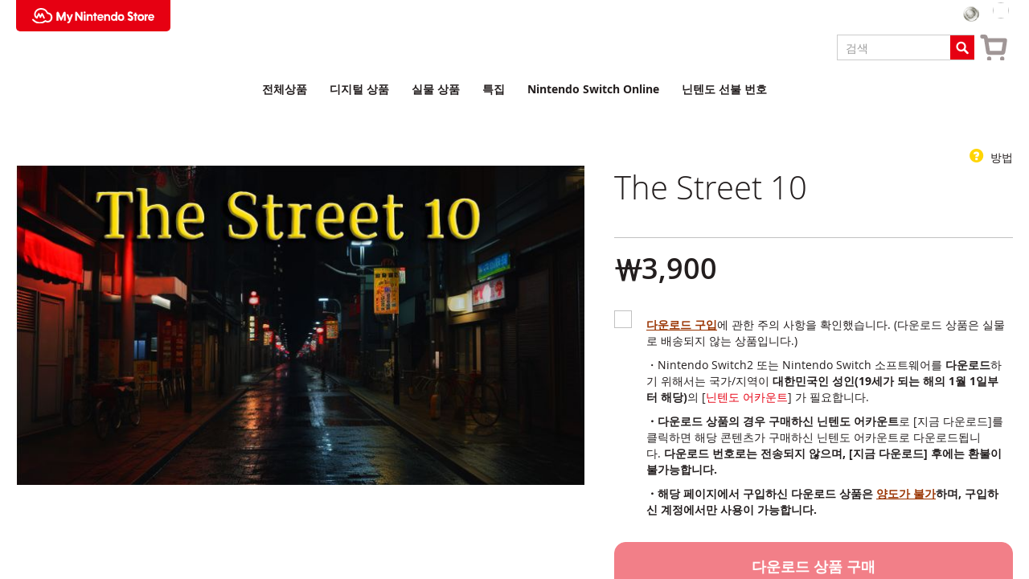

--- FILE ---
content_type: text/html; charset=UTF-8
request_url: https://store.nintendo.co.kr/70010000076912
body_size: 1905
content:
<!DOCTYPE html>
<html lang="en">
<head>
    <meta charset="utf-8">
    <meta name="viewport" content="width=device-width, initial-scale=1">
    <title></title>
    <style>
        body {
            font-family: "Arial";
        }
    </style>
    <script type="text/javascript">
    window.awsWafCookieDomainList = [];
    window.gokuProps = {
"key":"AQIDAHjcYu/GjX+QlghicBgQ/[base64]",
          "iv":"CgAHnAY1ggAAAM6R",
          "context":"xZak2zE1HQd1ffgt1obZNMsohs4jOgHQlHOQo5iOM1uWSF4y9Yi4kJGHlxU2IoE0z+j78onutstFo+/6BKrPSgjSvfRJT4ZI1lDwjzxtdEjFtv1Uk0XhwqvIZ2yr/kjMJZGxleoYNgXiNjq72sH+ASQ6qj7hRqOUg7yx5Jk+A97zAkTKvwwGjssZoiDAlBCPU9tJeu7kiW2b+1XYzM+3OK9ZOmtPaN89RdxLy+7Pw4Wit0qIGBldiMP0/Z4faNsgmHRzI8cexoDTAgTIqmyXgC51NhGcqVl8FuwwfdUkR87uFHYNvSmGeMWueUbHicRnSCQ+lWo65GbtW69Sx2NmpP6ebYd/XAr+jD1CE8kHzYae8w30ZsLc0W98gWqp21QoZkru+i2QKjXGJQ=="
};
    </script>
    <script src="https://bc8c798ce26d.fbdfe8ca.ap-northeast-1.token.awswaf.com/bc8c798ce26d/6b72792ba077/031c01ee7423/challenge.js"></script>
</head>
<body>
    <div id="challenge-container"></div>
    <script type="text/javascript">
        AwsWafIntegration.saveReferrer();
        AwsWafIntegration.checkForceRefresh().then((forceRefresh) => {
            if (forceRefresh) {
                AwsWafIntegration.forceRefreshToken().then(() => {
                    window.location.reload(true);
                });
            } else {
                AwsWafIntegration.getToken().then(() => {
                    window.location.reload(true);
                });
            }
        });
    </script>
    <noscript>
        <h1>JavaScript is disabled</h1>
        In order to continue, we need to verify that you're not a robot.
        This requires JavaScript. Enable JavaScript and then reload the page.
    </noscript>
</body>
</html>

--- FILE ---
content_type: text/html; charset=UTF-8
request_url: https://store.nintendo.co.kr/70010000076912
body_size: 128559
content:
<!doctype html>
<html lang="ko">
    <head prefix="og: http://ogp.me/ns# fb: http://ogp.me/ns/fb# product: http://ogp.me/ns/product#">
        <script>
    var LOCALE = 'ko\u002DKR';
    var BASE_URL = 'https\u003A\u002F\u002Fstore.nintendo.co.kr\u002F';
    var require = {
        'baseUrl': 'https\u003A\u002F\u002Fstore.nintendo.co.kr\u002Fstatic\u002Fversion1765865279\u002Ffrontend\u002FBanyan\u002Fnok\u002Dv6\u002Fko_KR'
    };</script>        <meta charset="utf-8"/>
<meta name="title" content="The Street 10"/>
<meta name="description" content="The Street 10"/>
<meta name="keywords" content="The Street 10"/>
<meta name="robots" content="INDEX,FOLLOW"/>
<meta name="viewport" content="width=device-width, initial-scale=1"/>
<meta name="format-detection" content="telephone=no"/>
<title>The Street 10</title>
<link  rel="stylesheet" type="text/css"  media="all" href="https://store.nintendo.co.kr/static/version1765865279/frontend/Banyan/nok-v6/ko_KR/mage/calendar.css" />
<link  rel="stylesheet" type="text/css"  media="all" href="https://store.nintendo.co.kr/static/version1765865279/frontend/Banyan/nok-v6/ko_KR/css/styles-m.css" />
<link  rel="stylesheet" type="text/css"  media="all" href="https://store.nintendo.co.kr/static/version1765865279/frontend/Banyan/nok-v6/ko_KR/css/nintendo-styles.css" />
<link  rel="stylesheet" type="text/css"  media="all" href="https://store.nintendo.co.kr/static/version1765865279/frontend/Banyan/nok-v6/ko_KR/Amasty_Label/vendor/tooltipster/css/tooltipster.min.css" />
<link  rel="stylesheet" type="text/css"  media="all" href="https://store.nintendo.co.kr/static/version1765865279/frontend/Banyan/nok-v6/ko_KR/Banyan_EshopPrice/css/eshop_prices.css" />
<link  rel="stylesheet" type="text/css"  media="all" href="https://store.nintendo.co.kr/static/version1765865279/frontend/Banyan/nok-v6/ko_KR/mage/gallery/gallery.css" />
<link  rel="stylesheet" type="text/css"  media="all" href="https://store.nintendo.co.kr/static/version1765865279/frontend/Banyan/nok-v6/ko_KR/Amasty_BannersLite/css/style.css" />
<link  rel="stylesheet" type="text/css"  media="all" href="https://store.nintendo.co.kr/static/version1765865279/frontend/Banyan/nok-v6/ko_KR/Amasty_Promo/css/banner.css" />
<link  rel="stylesheet" type="text/css"  media="screen and (min-width: 768px)" href="https://store.nintendo.co.kr/static/version1765865279/frontend/Banyan/nok-v6/ko_KR/css/styles-l.css" />
<link  rel="stylesheet" type="text/css"  media="print" href="https://store.nintendo.co.kr/static/version1765865279/frontend/Banyan/nok-v6/ko_KR/css/print.css" />
<script  type="text/javascript"  src="https://store.nintendo.co.kr/static/version1765865279/frontend/Banyan/nok-v6/ko_KR/requirejs/require.min.js"></script>
<script  type="text/javascript"  src="https://store.nintendo.co.kr/static/version1765865279/frontend/Banyan/nok-v6/ko_KR/requirejs-min-resolver.min.js"></script>
<script  type="text/javascript"  src="https://store.nintendo.co.kr/static/version1765865279/frontend/Banyan/nok-v6/ko_KR/js/bundle/bundle7.min.js"></script>
<script  type="text/javascript"  src="https://store.nintendo.co.kr/static/version1765865279/frontend/Banyan/nok-v6/ko_KR/js/bundle/bundle6.min.js"></script>
<script  type="text/javascript"  src="https://store.nintendo.co.kr/static/version1765865279/frontend/Banyan/nok-v6/ko_KR/js/bundle/bundle5.min.js"></script>
<script  type="text/javascript"  src="https://store.nintendo.co.kr/static/version1765865279/frontend/Banyan/nok-v6/ko_KR/js/bundle/bundle4.min.js"></script>
<script  type="text/javascript"  src="https://store.nintendo.co.kr/static/version1765865279/frontend/Banyan/nok-v6/ko_KR/js/bundle/bundle3.min.js"></script>
<script  type="text/javascript"  src="https://store.nintendo.co.kr/static/version1765865279/frontend/Banyan/nok-v6/ko_KR/js/bundle/bundle2.min.js"></script>
<script  type="text/javascript"  src="https://store.nintendo.co.kr/static/version1765865279/frontend/Banyan/nok-v6/ko_KR/js/bundle/bundle1.min.js"></script>
<script  type="text/javascript"  src="https://store.nintendo.co.kr/static/version1765865279/frontend/Banyan/nok-v6/ko_KR/js/bundle/bundle0.min.js"></script>
<script  type="text/javascript"  src="https://store.nintendo.co.kr/static/version1765865279/frontend/Banyan/nok-v6/ko_KR/mage/requirejs/static.min.js"></script>
<script  type="text/javascript"  src="https://store.nintendo.co.kr/static/version1765865279/frontend/Banyan/nok-v6/ko_KR/requirejs-config.min.js"></script>
<script  type="text/javascript"  src="https://store.nintendo.co.kr/static/version1765865279/frontend/Banyan/nok-v6/ko_KR/mage/requirejs/mixins.min.js"></script>
<script  type="text/javascript"  src="https://store.nintendo.co.kr/static/version1765865279/frontend/Banyan/nok-v6/ko_KR/js/theme-js.min.js"></script>
<script  type="text/javascript"  src="https://store.nintendo.co.kr/static/version1765865279/frontend/Banyan/nok-v6/ko_KR/Banyan_NintendoTheme/js/show_loading_full_page.min.js"></script>
<link rel="preload" as="font" crossorigin="anonymous" href="https://store.nintendo.co.kr/static/version1765865279/frontend/Banyan/nok-v6/ko_KR/fonts/opensans/light/opensans-300.woff2" />
<link rel="preload" as="font" crossorigin="anonymous" href="https://store.nintendo.co.kr/static/version1765865279/frontend/Banyan/nok-v6/ko_KR/fonts/opensans/regular/opensans-400.woff2" />
<link rel="preload" as="font" crossorigin="anonymous" href="https://store.nintendo.co.kr/static/version1765865279/frontend/Banyan/nok-v6/ko_KR/fonts/opensans/semibold/opensans-600.woff2" />
<link rel="preload" as="font" crossorigin="anonymous" href="https://store.nintendo.co.kr/static/version1765865279/frontend/Banyan/nok-v6/ko_KR/fonts/opensans/bold/opensans-700.woff2" />
<link rel="preload" as="font" crossorigin="anonymous" href="https://store.nintendo.co.kr/static/version1765865279/frontend/Banyan/nok-v6/ko_KR/fonts/Luma-Icons.woff2" />
<link  rel="canonical" href="https://store.nintendo.co.kr/70010000076912" />
<link  rel="icon" type="image/x-icon" href="https://store.nintendo.co.kr/media/favicon/default/nokfavicon.png" />
<link  rel="shortcut icon" type="image/x-icon" href="https://store.nintendo.co.kr/media/favicon/default/nokfavicon.png" />
<script type="text/javascript">
document.addEventListener("DOMContentLoaded", function (){
  var isEnableEshopMessage = false;
  var maintenanceMessage = ""
;
  if (isEnableEshopMessage) {
    maintenanceMessage = "<strong>[e숍 관련 공지]</strong> <br><strong>현재 닌텐도 e숍의 점검이 진행되고 있습니다. <br />일부 다운로드 상품의 경우 구매가 불가능한 경우가 있으므로 양해 부탁 드립니다.<br />자세한 점검 사항은 <a href=\"https://www.nintendo.co.jp/netinfo/ko_KR/index.html\">여기</a> 를 확인해 주세요. </strong><br><br /><a href=\"https://example.com/\"></a>" + maintenanceMessage;
  }
var messageElement = document.querySelector('body > div.message.global.demo > div > p');
if (messageElement !== null) { messageElement.innerHTML = maintenanceMessage;
  messageElement.style.marginBottom = "0px";
}
});
//-->
</script>

<style>
  .message.global.demo {
     font-size: 1.5rem;
     color: #000;
     background: #eee;
    }
  .message.global.demo a, 
  .message.global.demo a:hover {
     color: #777 !important;
     font-weight: bold;
     text-decoration: underline;
  }
</style>            <script type="text/x-magento-init">
        {
            "*": {
                "Magento_PageCache/js/form-key-provider": {
                    "isPaginationCacheEnabled":
                        0                }
            }
        }
    </script>
            <!-- GOOGLE TAG MANAGER -->
            <script type="text/x-magento-init">
            {
                "*": {
                    "Magento_GoogleTagManager/js/google-tag-manager": {
                        "isCookieRestrictionModeEnabled": 0,
                        "currentWebsite": 1,
                        "cookieName": "user_allowed_save_cookie",
                        "gtmAccountId": "GTM\u002DPVF2TR4B",
                        "storeCurrencyCode": "KRW",
                        "ordersData": []                    }
                }
            }
            </script>
            <!-- END GOOGLE TAG MANAGER -->
            <script>    window.point_config = {"platinum_icon_url":"https:\/\/store.nintendo.co.kr\/static\/version1765865279\/frontend\/Banyan\/nok-v6\/ko_KR\/Banyan_PointExchangeProduct\/images\/icon_platinum_coin.png"};</script>
<!--Custom Style-->

<meta property="og:type" content="product" />
<meta property="og:title"
      content="The&#x20;Street&#x20;10" />
<meta property="og:image"
      content="https://store.nintendo.co.kr/media/catalog/product/cache/1a36f41ada73f13bf55b35672979f097/b/c/bcad5d6591c15f227d2f3b40cc64e58b5bd018bba537a8e0cc1090cb33d1a0cf_1705997692.jpg" />
<meta property="og:description"
      content="" />
<meta property="og:url" content="https://store.nintendo.co.kr/70010000076912" />
    <meta property="product:price:amount" content="3900"/>
    <meta property="product:price:currency"
      content="KRW"/>
    </head>
    <body data-container="body"
          data-mage-init='{"loaderAjax": {}, "loader": { "icon": "https://store.nintendo.co.kr/static/version1765865279/frontend/Banyan/nok-v6/ko_KR/images/loader-2.gif"}}'
        id="html-body" itemtype="http://schema.org/Product" itemscope="itemscope" class="nok-nhl amasty-mega-menu catalog-product-view product-70010000076912 page-layout-1column">
        
<script type="text/x-magento-init">
    {
        "*": {
            "Magento_PageBuilder/js/widget-initializer": {
                "config": {"[data-content-type=\"slider\"][data-appearance=\"default\"]":{"Magento_PageBuilder\/js\/content-type\/slider\/appearance\/default\/widget":false},"[data-content-type=\"map\"]":{"Magento_PageBuilder\/js\/content-type\/map\/appearance\/default\/widget":false},"[data-content-type=\"row\"]":{"Magento_PageBuilder\/js\/content-type\/row\/appearance\/default\/widget":false},"[data-content-type=\"tabs\"]":{"Magento_PageBuilder\/js\/content-type\/tabs\/appearance\/default\/widget":false},"[data-content-type=\"slide\"]":{"Magento_PageBuilder\/js\/content-type\/slide\/appearance\/default\/widget":{"buttonSelector":".pagebuilder-slide-button","showOverlay":"hover","dataRole":"slide"}},"[data-content-type=\"banner\"]":{"Magento_PageBuilder\/js\/content-type\/banner\/appearance\/default\/widget":{"buttonSelector":".pagebuilder-banner-button","showOverlay":"hover","dataRole":"banner"}},"[data-content-type=\"buttons\"]":{"Magento_PageBuilder\/js\/content-type\/buttons\/appearance\/inline\/widget":false},"[data-content-type=\"products\"][data-appearance=\"carousel\"]":{"Amasty_Xsearch\/js\/content-type\/products\/appearance\/carousel\/widget-override":false}},
                "breakpoints": {"desktop":{"label":"Desktop","stage":true,"default":true,"class":"desktop-switcher","icon":"Magento_PageBuilder::css\/images\/switcher\/switcher-desktop.svg","conditions":{"min-width":"1024px"},"options":{"products":{"default":{"slidesToShow":"5"}}}},"tablet":{"conditions":{"max-width":"1024px","min-width":"768px"},"options":{"products":{"default":{"slidesToShow":"4"},"continuous":{"slidesToShow":"3"}}}},"mobile":{"label":"Mobile","stage":true,"class":"mobile-switcher","icon":"Magento_PageBuilder::css\/images\/switcher\/switcher-mobile.svg","media":"only screen and (max-width: 768px)","conditions":{"max-width":"768px","min-width":"640px"},"options":{"products":{"default":{"slidesToShow":"3"}}}},"mobile-small":{"conditions":{"max-width":"640px"},"options":{"products":{"default":{"slidesToShow":"2"},"continuous":{"slidesToShow":"2"}}}}}            }
        }
    }
</script>
    <script type="text/x-magento-init">
        {"*":{"Banyan_CustomerLimit\/js\/lex-membership-confirm":{"container":"","type":"free","addToCart":"form[data-product-sku][data-product-membership-type=\"lex\"] #product-addtocart-button, form[data-product-sku][data-product-membership-type=\"lex\"][data-role=\"tocart-form\"] [type=\"submit\"]","confirmMessage":"<div data-content-type=\"row\" data-appearance=\"contained\" data-element=\"main\"><div data-enable-parallax=\"0\" data-parallax-speed=\"0.5\" data-background-images=\"{}\" data-background-type=\"image\" data-video-loop=\"true\" data-video-play-only-visible=\"true\" data-video-lazy-load=\"true\" data-video-fallback-src=\"\" data-element=\"inner\" data-pb-style=\"62312E031ACC5\"><div data-content-type=\"text\" data-appearance=\"default\" data-element=\"main\" data-pb-style=\"62312E031ACCF\"><h2 data-pb-style=\"62312E031ACD5\">&#12300;Nintendo Switch Online + &#52628;&#44032; &#54057;&#12301; &#50640; &#44032;&#51077; &#51473;&#51077;&#45768;&#45796;.<\/h2>\r\n<p data-pb-style=\"62312E031ACD9\">&#44032;&#51077; &#44592;&#44036; &#51473;&#50640;&#45716; &#44396;&#47588;&#54616;&#51648; &#50506;&#50500;&#46020; &#51060;&#50857; &#44032;&#45733;&#54620; <br>&#49345;&#54408;&#51060; &#54252;&#54632;&#46104;&#50612; &#51080;&#49845;&#45768;&#45796;&#47564;, &#44536;&#47000;&#46020; &#44396;&#47588; &#54616;&#49884;&#44192;&#49845;&#45768;&#44620;?<\/p><\/div><\/div><\/div><style>#html-body [data-pb-style=\"62312E031ACC5\"]{justify-content: flex-start; display: flex; flex-direction: column; background-position: left top; background-size: cover; background-repeat: no-repeat; background-attachment: scroll; border-style: none; border-width: 1px; border-radius: 0px; margin: 0px 0px 10px; padding: 10px;}#html-body [data-pb-style=\"62312E031ACCF\"]{border-style: none; border-width: 1px; border-radius: 0px; margin: 0px; padding: 0px;}#html-body [data-pb-style=\"62312E031ACD5\"]{text-align: center;}#html-body [data-pb-style=\"62312E031ACD9\"]{text-align: center;}<\/style>"}}}    </script>

<div class="cookie-status-message" id="cookie-status">
    The store will not work correctly when cookies are disabled.</div>
<script type="text&#x2F;javascript">document.querySelector("#cookie-status").style.display = "none";</script>
<script type="text/x-magento-init">
    {
        "*": {
            "cookieStatus": {}
        }
    }
</script>

<script type="text/x-magento-init">
    {
        "*": {
            "mage/cookies": {
                "expires": null,
                "path": "\u002F",
                "domain": ".store.nintendo.co.kr",
                "secure": true,
                "lifetime": "3600"
            }
        }
    }
</script>
    <noscript>
        <div class="message global noscript">
            <div class="content">
                <p>
                    <strong>JavaScript seems to be disabled in your browser.</strong>
                    <span>
                        For the best experience on our site, be sure to turn on Javascript in your browser.                    </span>
                </p>
            </div>
        </div>
    </noscript>
<script>    require.config({
        map: {
            '*': {
                wysiwygAdapter: 'mage/adminhtml/wysiwyg/tiny_mce/tinymceAdapter'
            }
        }
    });</script>
<script>
    window.cookiesConfig = window.cookiesConfig || {};
    window.cookiesConfig.secure = true;
</script><script>    require.config({
        paths: {
            googleMaps: 'https\u003A\u002F\u002Fmaps.googleapis.com\u002Fmaps\u002Fapi\u002Fjs\u003Fv\u003D3\u0026key\u003D'
        },
        config: {
            'Magento_PageBuilder/js/utils/map': {
                style: '',
            },
            'Magento_PageBuilder/js/content-type/map/preview': {
                apiKey: '',
                apiKeyErrorMessage: 'You\u0020must\u0020provide\u0020a\u0020valid\u0020\u003Ca\u0020href\u003D\u0027https\u003A\u002F\u002Fstore.nintendo.co.kr\u002Fadminhtml\u002Fsystem_config\u002Fedit\u002Fsection\u002Fcms\u002F\u0023cms_pagebuilder\u0027\u0020target\u003D\u0027_blank\u0027\u003EGoogle\u0020Maps\u0020API\u0020key\u003C\u002Fa\u003E\u0020to\u0020use\u0020a\u0020map.'
            },
            'Magento_PageBuilder/js/form/element/map': {
                apiKey: '',
                apiKeyErrorMessage: 'You\u0020must\u0020provide\u0020a\u0020valid\u0020\u003Ca\u0020href\u003D\u0027https\u003A\u002F\u002Fstore.nintendo.co.kr\u002Fadminhtml\u002Fsystem_config\u002Fedit\u002Fsection\u002Fcms\u002F\u0023cms_pagebuilder\u0027\u0020target\u003D\u0027_blank\u0027\u003EGoogle\u0020Maps\u0020API\u0020key\u003C\u002Fa\u003E\u0020to\u0020use\u0020a\u0020map.'
            },
        }
    });</script><script>
    require.config({
        shim: {
            'Magento_PageBuilder/js/utils/map': {
                deps: ['googleMaps']
            }
        }
    });</script>    <!-- GOOGLE TAG MANAGER -->
    <noscript>
        <iframe src="https://www.googletagmanager.com/ns.html?id=GTM-PVF2TR4B"
                height="0" width="0" style="display:none;visibility:hidden"></iframe>
    </noscript>
    <!-- END GOOGLE TAG MANAGER -->

<script type="text/x-magento-init">
    {
        "*": {
            "Magento_GoogleTagManager/js/google-tag-manager-cart": {
                "blockNames": ["category.products.list","product.info.upsell","catalog.product.related","checkout.cart.crosssell","search_result_list"],
                "cookieAddToCart": "add_to_cart",
                "cookieRemoveFromCart":
                    "remove_from_cart",
                "advancedAddToCart": "add_to_cart_advanced"
            }
        }
    }
</script>
<div class="page-wrapper"><a id="page-top" tabindex="-2"></a><header id="ammenu-header-container" class="ammenu-header-container page-header"><div class="panel wrapper"><div class="panel header"><a class="action skip contentarea"
   href="#contentarea">
    <span>
        Skip to Content    </span>
</a>
<ul class="header links"><li data-bind="scope: 'customerLink'">
    <!-- ko if: linkData().loggedIn -->
    <div class="customer-points pc">
        <!-- ko if: pointWallet().point_wallet -->
        <img class="icon-point-platinum" src="https://store.nintendo.co.kr/static/version1765865279/frontend/Banyan/nok-v6/ko_KR/Banyan_PointExchangeProduct/images/icon_platinum_coin.png" />
        <span data-bind="text: pointWallet().point_wallet.platinum"></span>
        <!-- /ko -->
    </div>
    <!-- /ko -->
</li>
<li class="header-customer-menu" data-bind="scope: 'customerLink'">
    <!-- ko if: linkData().loggedIn -->
    <a id="login-link" class="header-login-link my-account-link">
        <span data-bind="click: myAccountAction, clickBubble: false">My Account</span>
    </a>
    <div class="header-customer" data-bind="click: myAccountAction, clickBubble: false">
        <div class="header-customer-avatar">
            <!-- ko if: linkData().hasAvatar -->
            <img id="customer-avatar"  data-bind="attr: {
                               'src': linkData().customerAvatar
                          }"
            />
            <!-- /ko -->
        </div>
        <div class="header-customer-name">
            <span data-bind="text: linkData().nickname"></span>
            <div class="customer-points mobile">
                <!-- ko if: pointWallet().point_wallet -->
                <img class="icon-point-platinum" src="https://store.nintendo.co.kr/static/version1765865279/frontend/Banyan/nok-v6/ko_KR/Banyan_PointExchangeProduct/images/icon_platinum_coin.png" />
                <span data-bind="text: pointWallet().point_wallet.platinum"></span>
                <!-- /ko -->
            </div>
        </div>
    </div>
    <!-- /ko -->
    <!-- ko ifnot: linkData().loggedIn -->
    <a id="login-link" href="#" class="header-login-link" data-bind="click: linkAction">
        <span data-bind="text: linkData().linkText"></span>
    </a>
    <!-- /ko -->
</li>
<script type="text/x-magento-init">
    {"*":{"Magento_Ui\/js\/core\/app":{"components":{"customerLink":{"component":"Banyan_PointExchangeProduct\/js\/view\/head-point","loginRedirectUrl":"https:\/\/store.nintendo.co.kr\/customer\/account\/auth\/?redirect_url=https%3A%2F%2Fstore.nintendo.co.kr%2F70010000076912"}}}}}</script>
</ul></div></div><div class="header content"><div class="header-inner">
<!-- ko scope: 'index = ammenu_hamburger_toggle' -->
    <!-- ko if: $data.source.isMobile() || false -->
        <button class="ammenu-button -hamburger -trigger"
                aria-controls="ammenu-sidebar"
                aria-haspopup="menu"
                type="button"
                title="Toggling menu"
                data-bind="
                    style: {
                        color: color_settings.hamburger_icon_color
                    },
                    event: {
                        click: toggling
                    },
                    attr: {
                        'aria-expanded': isOpen().toString(),
                        'aria-hidden': $data.source.isMobile() ? 'true' : 'false'
                    }">
        </button>
                    <style>
                @media (min-width: 1025px) {
                    .ammenu-button.-hamburger.-trigger {
                        display: none;
                    }
                }
            </style>
            <!-- /ko -->
<!-- /ko -->

<a class="ammenu-logo "
   href="https://store.nintendo.co.kr/"
   title=""
   aria-label="store logo">
        <img src="https://store.nintendo.co.kr/static/version1765865279/frontend/Banyan/nok-v6/ko_KR/images/logo.svg"
             title=""
             alt=""
                                  />
</a>

<div data-block="minicart" class="minicart-wrapper">
    <a class="action showcart" href="https://store.nintendo.co.kr/checkout/cart/"
       data-bind="scope: 'minicart_content'">
        <span class="text">장바구니</span>
        <span class="counter qty empty"
              data-bind="css: { empty: !!getCartParam('summary_count') == false && !isLoading() },
               blockLoader: isLoading">
            <span class="counter-number">
                <!-- ko if: getCartParam('summary_count') -->
                <!-- ko text: getCartParam('summary_count').toLocaleString(window.LOCALE) --><!-- /ko -->
                <!-- /ko -->
            </span>
            <span class="counter-label">
            <!-- ko if: getCartParam('summary_count') -->
                <!-- ko text: getCartParam('summary_count').toLocaleString(window.LOCALE) --><!-- /ko -->
                <!-- ko i18n: 'items' --><!-- /ko -->
            <!-- /ko -->
            </span>
        </span>
    </a>
            <div class="block block-minicart"
             data-role="dropdownDialog"
             data-mage-init='{"dropdownDialog":{
                "appendTo":"[data-block=minicart]",
                "triggerTarget":".showcart",
                "timeout": "2000",
                "closeOnMouseLeave": false,
                "closeOnEscape": true,
                "triggerClass":"active",
                "parentClass":"active",
                "buttons":[]}}'>
            <div id="minicart-content-wrapper" data-bind="scope: 'minicart_content'">
                <!-- ko template: getTemplate() --><!-- /ko -->
            </div>
                    </div>
        <script>window.checkout = {"cart_limit_qty":10,"cart_limit_qty_error":"\ucd5c\ub300 \uad6c\uc785 \uc218\ub7c9\uc744 \ucd08\uacfc\ud588\uc2b5\ub2c8\ub2e4","shoppingCartUrl":"https:\/\/store.nintendo.co.kr\/checkout\/cart\/","checkoutUrl":"https:\/\/store.nintendo.co.kr\/checkout\/","updateItemQtyUrl":"https:\/\/store.nintendo.co.kr\/checkout\/sidebar\/updateItemQty\/","removeItemUrl":"https:\/\/store.nintendo.co.kr\/checkout\/sidebar\/removeItem\/","imageTemplate":"Magento_Catalog\/product\/image_with_borders","baseUrl":"https:\/\/store.nintendo.co.kr\/","minicartMaxItemsVisible":5,"websiteId":"1","maxItemsToDisplay":10,"storeId":"1","storeGroupId":"1","customerLoginUrl":"https:\/\/store.nintendo.co.kr\/customer\/account\/auth\/?redirect_url=https%3A%2F%2Fstore.nintendo.co.kr%2Fcheckout%2F","isRedirectRequired":true,"autocomplete":"off","captcha":{"user_login":{"isCaseSensitive":false,"imageHeight":50,"imageSrc":"","refreshUrl":"https:\/\/store.nintendo.co.kr\/captcha\/refresh\/","isRequired":false,"timestamp":1768767509}}}</script>    <script type="text/x-magento-init">
    {
        "[data-block='minicart']": {
            "Magento_Ui/js/core/app": {"components":{"minicart_content":{"children":{"subtotal.container":{"children":{"subtotal":{"children":{"subtotal.totals":{"config":{"display_cart_subtotal_incl_tax":0,"display_cart_subtotal_excl_tax":1,"template":"Magento_Tax\/checkout\/minicart\/subtotal\/totals"},"component":"Magento_Tax\/js\/view\/checkout\/minicart\/subtotal\/totals","children":{"subtotal.totals.msrp":{"component":"Magento_Msrp\/js\/view\/checkout\/minicart\/subtotal\/totals","config":{"displayArea":"minicart-subtotal-hidden","template":"Magento_Msrp\/checkout\/minicart\/subtotal\/totals"}}}}},"component":"uiComponent","config":{"template":"Magento_Checkout\/minicart\/subtotal"}},"exchangePointTotal":{"component":"Banyan_PointExchangeProduct\/js\/view\/minicart\/total","config":{"template":"Banyan_PointExchangeProduct\/minicart\/subtotal"}}},"component":"uiComponent","config":{"displayArea":"subtotalContainer"}},"item.renderer":{"component":"Magento_Checkout\/js\/view\/cart-item-renderer","config":{"displayArea":"defaultRenderer","template":"Magento_Checkout\/minicart\/item\/default"},"children":{"item.image":{"component":"Magento_Catalog\/js\/view\/image","config":{"template":"Magento_Catalog\/product\/image","displayArea":"itemImage"}},"checkout.cart.item.price.sidebar":{"component":"uiComponent","config":{"template":"Magento_Checkout\/minicart\/item\/price","displayArea":"priceSidebar"}}}},"extra_info":{"component":"uiComponent","config":{"displayArea":"extraInfo"}},"promotion":{"component":"uiComponent","config":{"displayArea":"promotion"}}},"config":{"itemRenderer":{"default":"defaultRenderer","simple":"defaultRenderer","virtual":"defaultRenderer"},"template":"Magento_Checkout\/minicart\/content"},"component":"Magento_Checkout\/js\/view\/minicart"}},"types":[]}        },
        "*": {
            "Magento_Ui/js/block-loader": "https\u003A\u002F\u002Fstore.nintendo.co.kr\u002Fstatic\u002Fversion1765865279\u002Ffrontend\u002FBanyan\u002Fnok\u002Dv6\u002Fko_KR\u002Fimages\u002Floader\u002D1.gif"
        }
    }
    </script>
</div>



<section class="amsearch-wrapper-block"
         data-amsearch-wrapper="block"
         data-bind="
            scope: 'amsearch_wrapper',
            mageInit: {
                'Magento_Ui/js/core/app': {
                    components: {
                        amsearch_wrapper: {
                            component: 'Amasty_Xsearch/js/wrapper',
                            data: {&quot;url&quot;:&quot;https:\/\/store.nintendo.co.kr\/amasty_xsearch\/autocomplete\/index\/&quot;,&quot;url_result&quot;:&quot;https:\/\/store.nintendo.co.kr\/catalogsearch\/result\/&quot;,&quot;url_popular&quot;:&quot;https:\/\/store.nintendo.co.kr\/search\/term\/popular\/&quot;,&quot;isDynamicWidth&quot;:false,&quot;isProductBlockEnabled&quot;:true,&quot;width&quot;:500,&quot;displaySearchButton&quot;:false,&quot;fullWidth&quot;:false,&quot;minChars&quot;:1,&quot;delay&quot;:500,&quot;currentUrlEncoded&quot;:&quot;aHR0cHM6Ly9zdG9yZS5uaW50ZW5kby5jby5rci83MDAxMDAwMDA3NjkxMg~~&quot;,&quot;color_settings&quot;:[],&quot;popup_display&quot;:0,&quot;preloadEnabled&quot;:false,&quot;isSeoUrlsEnabled&quot;:false,&quot;seoKey&quot;:&quot;search&quot;,&quot;isSaveSearchInputValueEnabled&quot;:false}                        }
                    }
                }
            }">
    <div class="amsearch-form-block"
          data-bind="
              style: {
                    width: resized() ? data.width + 'px' : ''
              },
              css: {
                '-opened': opened
              },
              afterRender: initCssVariables">
                
<section class="amsearch-input-wrapper"
         data-bind="
            css: {
                '-dynamic-width': data.isDynamicWidth,
                '-match': $data.readyForSearch(),
                '-typed': inputValue && inputValue().length
            }">
    <input type="text"
           name="q"
           placeholder="&#xAC80;&#xC0C9;"
           class="amsearch-input"
           maxlength="128"
           role="combobox"
           aria-haspopup="false"
           aria-autocomplete="both"
           autocomplete="off"
           value=""
           aria-expanded="false"
           data-amsearch-block="input"
           data-bind="
                afterRender: initInputValue,
                hasFocus: focused,
                value: inputValue,
                event: {
                    keypress: onEnter
                },
                valueUpdate: 'input'">
    <!-- ko template: { name: templates.loader } --><!-- /ko -->
    <button class="amsearch-button -close -clear -icon"
            style="display: none"
            data-bind="
                event: {
                    click: inputValue.bind(this, '')
                },
                attr: {
                    title: $t('Clear Field')
                },
                visible: inputValue && inputValue().length">
    </button>
    <button class="amsearch-button -loupe -clear -icon -disabled"
            data-bind="
                event: {
                    click: search
                },
                css: {
                    '-disabled': !$data.match()
                },
                attr: {
                    title: $t('Search')
                }">
    </button>
</section>
        
        
<section class="amsearch-result-section"
         data-amsearch-js="results"
         style="display: none;"
         data-bind="
            css: {
                '-small': $data.data.width < 700 && !$data.data.fullWidth
            },
            afterRender: function (node) {
                initResultSection(node, 1)
            },
            style: resultSectionStyles(),
            visible: $data.opened()">
    <!-- ko if: !$data.match() && $data.preload() -->
        <!-- ko template: { name: templates.preload } --><!-- /ko -->
    <!-- /ko -->
    <!-- ko if: $data.match() -->
        <!-- ko template: { name: templates.results } --><!-- /ko -->
    <!-- /ko -->
    <!-- ko if: $data.message() && $data.message().length -->
        <!-- ko template: { name: templates.message } --><!-- /ko -->
    <!-- /ko -->
</section>
    </div>
    </section>
</div></div></header>


<section class="ammenu-robots-navigation">
    <nav class="navigation" data-action="navigation" aria-disabled="true" aria-hidden="true" tabindex="-1">
        <ul aria-disabled="true" aria-hidden="true">
                            
<li class="category-item nav-0" role="presentation">
    <a href="https://store.nintendo.co.kr/all-product"
       tabindex="-1"
       title="&#xC804;&#xCCB4;&#xC0C1;&#xD488;">
        전체상품    </a>
    </li>

                            
<li class="category-item nav-1" role="presentation">
    <a href="https://store.nintendo.co.kr/digital"
       tabindex="-1"
       title="&#xB514;&#xC9C0;&#xD138;&#x20;&#xC0C1;&#xD488;">
        디지털 상품    </a>
            <ul class="submenu">
                            
<li class="category-item nav-1-0" role="presentation">
    <a href="https://store.nintendo.co.kr/digital/switch2-software"
       tabindex="-1"
       title="Nintendo&#x20;Switch&#x20;2&#x20;-&#x20;&#xB514;&#xC9C0;&#xD138;&#x20;&#xC0C1;&#xD488;">
        Nintendo Switch 2 - 디지털 상품    </a>
    </li>

                            
<li class="category-item nav-1-1" role="presentation">
    <a href="https://store.nintendo.co.kr/digital/best-sellers"
       tabindex="-1"
       title="BEST">
        BEST    </a>
    </li>

                            
<li class="category-item nav-1-2" role="presentation">
    <a href="https://store.nintendo.co.kr/digital/recently-released"
       tabindex="-1"
       title="NEW">
        NEW    </a>
    </li>

                            
<li class="category-item nav-1-3" role="presentation">
    <a href="https://store.nintendo.co.kr/digital/sale"
       tabindex="-1"
       title="SALE">
        SALE    </a>
    </li>

                            
<li class="category-item nav-1-4" role="presentation">
    <a href="https://store.nintendo.co.kr/digital/diigital-free"
       tabindex="-1"
       title="&#xBB34;&#xB8CC;&#x20;&#xC0C1;&#xD488;">
        무료 상품    </a>
    </li>

                            
<li class="category-item nav-1-5" role="presentation">
    <a href="https://store.nintendo.co.kr/digital/digital-all"
       tabindex="-1"
       title="&#xB514;&#xC9C0;&#xD138;&#x20;&#xC804;&#xCCB4;&#x20;&#xC0C1;&#xD488;">
        디지털 전체 상품    </a>
    </li>

                    </ul>
    </li>

                            
<li class="category-item nav-2" role="presentation">
    <a href="https://store.nintendo.co.kr/physical"
       tabindex="-1"
       title="&#xC2E4;&#xBB3C;&#x20;&#xC0C1;&#xD488;">
        실물 상품    </a>
            <ul class="submenu">
                            
<li class="category-item nav-2-0" role="presentation">
    <a href="https://store.nintendo.co.kr/physical/switch2-products"
       tabindex="-1"
       title="Nintendo&#x20;Switch&#x20;2&#x20;-&#x20;&#xC2E4;&#xBB3C;&#x20;&#xC0C1;&#xD488;">
        Nintendo Switch 2 - 실물 상품    </a>
    </li>

                            
<li class="category-item nav-2-1" role="presentation">
    <a href="https://store.nintendo.co.kr/physical/accessory"
       tabindex="-1"
       title="Nintendo&#x20;Switch&#x20;-&#x20;&#xC2E4;&#xBB3C;&#x20;&#xC0C1;&#xD488;">
        Nintendo Switch - 실물 상품    </a>
    </li>

                            
<li class="category-item nav-2-2" role="presentation">
    <a href="https://store.nintendo.co.kr/physical/goods"
       tabindex="-1"
       title="&#xAD7F;&#xC988;&#x2F;&#xC18C;&#xD504;&#xD2B8;&#xC6E8;&#xC5B4;">
        굿즈/소프트웨어    </a>
    </li>

                            
<li class="category-item nav-2-3" role="presentation">
    <a href="https://store.nintendo.co.kr/physical/platinumgoods"
       tabindex="-1"
       title="&#xD50C;&#xB798;&#xD2F0;&#xB118;&#x20;&#xD3EC;&#xC778;&#xD2B8;&#x20;&#xAD50;&#xD658;&#x20;&#xC0C1;&#xD488;">
        플래티넘 포인트 교환 상품    </a>
    </li>

                            
<li class="category-item nav-2-4" role="presentation">
    <a href="https://store.nintendo.co.kr/physical/pikmin-nt"
       tabindex="-1"
       title="&#xD53C;&#xD06C;&#xBBFC;&#x20;&#xAD7F;&#xC988;&#x20;&#xD2B9;&#xC9D1;">
        피크민 굿즈 특집    </a>
    </li>

                            
<li class="category-item nav-2-5" role="presentation">
    <a href="https://store.nintendo.co.kr/physical/physical-all"
       tabindex="-1"
       title="&#xC2E4;&#xBB3C;&#x20;&#xC804;&#xCCB4;&#x20;&#xC0C1;&#xD488;">
        실물 전체 상품    </a>
    </li>

                            
<li class="category-item nav-2-6" role="presentation">
    <a href="https://store.nintendo.co.kr/physical/2025-mariogoods"
       tabindex="-1"
       title="&#xB9C8;&#xB9AC;&#xC624;&#x20;40&#xC8FC;&#xB144;&#x20;&#xAE30;&#xB150;&#x20;&#xAD7F;&#xC988;">
        마리오 40주년 기념 굿즈    </a>
    </li>

                    </ul>
    </li>

                            
<li class="category-item nav-3" role="presentation">
    <a href="https://store.nintendo.co.kr/special-category"
       tabindex="-1"
       title="&#xD2B9;&#xC9D1;">
        특집    </a>
            <ul class="submenu">
                            
<li class="category-item nav-3-0" role="presentation">
    <a href="https://store.nintendo.co.kr/special-category/nintendo-pickup"
       tabindex="-1"
       title="Nintendo&#x20;Switch&#x20;Pick&#x20;up">
        Nintendo Switch Pick up    </a>
    </li>

                            
<li class="category-item nav-3-1" role="presentation">
    <a href="https://store.nintendo.co.kr/special-category/mouse"
       tabindex="-1"
       title="&#xB9C8;&#xC6B0;&#xC2A4;&#x20;&#xC870;&#xC791;&#xC744;&#x20;&#xC990;&#xAE38;&#x20;&#xC218;&#x20;&#xC788;&#xB294;&#x20;&#xAC8C;&#xC784;&#x20;&#xD2B9;&#xC9D1;">
        마우스 조작을 즐길 수 있는 게임 특집    </a>
    </li>

                            
<li class="category-item nav-3-2" role="presentation">
    <a href="https://store.nintendo.co.kr/special-category/upgrade-pass"
       tabindex="-1"
       title="&#xC5C5;&#xADF8;&#xB808;&#xC774;&#xB4DC;&#x20;&#xD328;&#xC2A4;&#x20;&#xC18C;&#xAC1C;">
        업그레이드 패스 소개    </a>
    </li>

                            
<li class="category-item nav-3-3" role="presentation">
    <a href="https://store.nintendo.co.kr/special-category/2025-software-pickup"
       tabindex="-1"
       title="2025&#xB144;&#x20;&#xBC1C;&#xB9E4;&#x20;&#xC18C;&#xD504;&#xD2B8;&#xC6E8;&#xC5B4;&#x20;&#xD53D;&#xC5C5;">
        2025년 발매 소프트웨어 픽업    </a>
    </li>

                    </ul>
    </li>

                            
<li class="category-item nav-4" role="presentation">
    <a href="https://store.nintendo.co.kr/nintendo-switch-online"
       tabindex="-1"
       title="Nintendo&#x20;Switch&#x20;Online">
        Nintendo Switch Online    </a>
    </li>

                            
<li class="category-item nav-5" role="presentation">
    <a href="https://store.nintendo.co.kr/nintendo-ecash"
       tabindex="-1"
       title="&#xB2CC;&#xD150;&#xB3C4;&#x20;&#xC120;&#xBD88;&#x20;&#xBC88;&#xD638;">
        닌텐도 선불 번호    </a>
    </li>

                    </ul>
    </nav>
</section>

<section class="ammenu-menu-wrapper"
         data-nosnippet
         data-bind="
            scope: 'ammenu_wrapper',
            mageInit: {
                'Magento_Ui/js/core/app': {
                    components: {
                        'ammenu_wrapper': {
                            component: 'Amasty_MegaMenuLite/js/wrapper',
                            data: {&quot;type&quot;:{&quot;value&quot;:0,&quot;label&quot;:&quot;do not show&quot;},&quot;submenu_type&quot;:false,&quot;width&quot;:0,&quot;width_value&quot;:0,&quot;column_count&quot;:4,&quot;hide_content&quot;:false,&quot;desktop_font&quot;:700,&quot;mobile_font&quot;:700,&quot;elems&quot;:[{&quot;type&quot;:{&quot;value&quot;:1,&quot;label&quot;:&quot;vertical&quot;},&quot;submenu_type&quot;:false,&quot;width&quot;:0,&quot;width_value&quot;:0,&quot;column_count&quot;:4,&quot;hide_content&quot;:true,&quot;desktop_font&quot;:&quot;700&quot;,&quot;mobile_font&quot;:&quot;700&quot;,&quot;elems&quot;:[],&quot;__disableTmpl&quot;:true,&quot;name&quot;:&quot;\uc804\uccb4\uc0c1\ud488&quot;,&quot;is_category&quot;:true,&quot;id&quot;:&quot;category-node-47&quot;,&quot;status&quot;:1,&quot;sort_order&quot;:&quot;0&quot;,&quot;url&quot;:&quot;https:\/\/store.nintendo.co.kr\/all-product&quot;,&quot;current&quot;:false},{&quot;type&quot;:{&quot;value&quot;:1,&quot;label&quot;:&quot;vertical&quot;},&quot;submenu_type&quot;:false,&quot;width&quot;:0,&quot;width_value&quot;:0,&quot;column_count&quot;:4,&quot;hide_content&quot;:false,&quot;desktop_font&quot;:&quot;700&quot;,&quot;mobile_font&quot;:&quot;700&quot;,&quot;elems&quot;:[{&quot;type&quot;:{&quot;value&quot;:0,&quot;label&quot;:&quot;do not show&quot;},&quot;submenu_type&quot;:false,&quot;width&quot;:0,&quot;width_value&quot;:0,&quot;column_count&quot;:4,&quot;hide_content&quot;:false,&quot;desktop_font&quot;:&quot;700&quot;,&quot;mobile_font&quot;:700,&quot;elems&quot;:[],&quot;__disableTmpl&quot;:true,&quot;name&quot;:&quot;Nintendo Switch 2 - \ub514\uc9c0\ud138 \uc0c1\ud488&quot;,&quot;is_category&quot;:true,&quot;id&quot;:&quot;category-node-64&quot;,&quot;status&quot;:1,&quot;sort_order&quot;:null,&quot;content&quot;:&quot;&lt;div data-content-type=\&quot;html\&quot; data-appearance=\&quot;default\&quot; data-element=\&quot;main\&quot; data-decoded=\&quot;true\&quot;&gt;&lt;\/div&gt;&quot;,&quot;url&quot;:&quot;https:\/\/store.nintendo.co.kr\/digital\/switch2-software&quot;,&quot;current&quot;:false},{&quot;type&quot;:{&quot;value&quot;:0,&quot;label&quot;:&quot;do not show&quot;},&quot;submenu_type&quot;:false,&quot;width&quot;:0,&quot;width_value&quot;:0,&quot;column_count&quot;:4,&quot;hide_content&quot;:false,&quot;desktop_font&quot;:&quot;700&quot;,&quot;mobile_font&quot;:700,&quot;elems&quot;:[],&quot;__disableTmpl&quot;:true,&quot;name&quot;:&quot;BEST&quot;,&quot;is_category&quot;:true,&quot;id&quot;:&quot;category-node-7&quot;,&quot;status&quot;:1,&quot;sort_order&quot;:null,&quot;content&quot;:&quot;&lt;div data-content-type=\&quot;html\&quot; data-appearance=\&quot;default\&quot; data-element=\&quot;main\&quot; data-decoded=\&quot;true\&quot;&gt;&lt;\/div&gt;&quot;,&quot;url&quot;:&quot;https:\/\/store.nintendo.co.kr\/digital\/best-sellers&quot;,&quot;current&quot;:false},{&quot;type&quot;:{&quot;value&quot;:0,&quot;label&quot;:&quot;do not show&quot;},&quot;submenu_type&quot;:false,&quot;width&quot;:0,&quot;width_value&quot;:0,&quot;column_count&quot;:4,&quot;hide_content&quot;:false,&quot;desktop_font&quot;:&quot;700&quot;,&quot;mobile_font&quot;:700,&quot;elems&quot;:[],&quot;__disableTmpl&quot;:true,&quot;name&quot;:&quot;NEW&quot;,&quot;is_category&quot;:true,&quot;id&quot;:&quot;category-node-8&quot;,&quot;status&quot;:1,&quot;sort_order&quot;:null,&quot;content&quot;:&quot;&lt;div data-content-type=\&quot;html\&quot; data-appearance=\&quot;default\&quot; data-element=\&quot;main\&quot; data-decoded=\&quot;true\&quot;&gt;&lt;\/div&gt;&quot;,&quot;url&quot;:&quot;https:\/\/store.nintendo.co.kr\/digital\/recently-released&quot;,&quot;current&quot;:false},{&quot;type&quot;:{&quot;value&quot;:0,&quot;label&quot;:&quot;do not show&quot;},&quot;submenu_type&quot;:false,&quot;width&quot;:0,&quot;width_value&quot;:0,&quot;column_count&quot;:4,&quot;hide_content&quot;:false,&quot;desktop_font&quot;:&quot;700&quot;,&quot;mobile_font&quot;:700,&quot;elems&quot;:[],&quot;__disableTmpl&quot;:true,&quot;name&quot;:&quot;SALE&quot;,&quot;is_category&quot;:true,&quot;id&quot;:&quot;category-node-22&quot;,&quot;status&quot;:1,&quot;sort_order&quot;:null,&quot;content&quot;:&quot;&lt;div data-content-type=\&quot;html\&quot; data-appearance=\&quot;default\&quot; data-element=\&quot;main\&quot; data-decoded=\&quot;true\&quot;&gt;&lt;\/div&gt;&quot;,&quot;url&quot;:&quot;https:\/\/store.nintendo.co.kr\/digital\/sale&quot;,&quot;current&quot;:false},{&quot;type&quot;:{&quot;value&quot;:0,&quot;label&quot;:&quot;do not show&quot;},&quot;submenu_type&quot;:false,&quot;width&quot;:0,&quot;width_value&quot;:0,&quot;column_count&quot;:4,&quot;hide_content&quot;:false,&quot;desktop_font&quot;:700,&quot;mobile_font&quot;:700,&quot;elems&quot;:[],&quot;__disableTmpl&quot;:true,&quot;name&quot;:&quot;\ubb34\ub8cc \uc0c1\ud488&quot;,&quot;is_category&quot;:true,&quot;id&quot;:&quot;category-node-51&quot;,&quot;status&quot;:1,&quot;sort_order&quot;:null,&quot;content&quot;:&quot;&quot;,&quot;url&quot;:&quot;https:\/\/store.nintendo.co.kr\/digital\/diigital-free&quot;,&quot;current&quot;:false},{&quot;type&quot;:{&quot;value&quot;:0,&quot;label&quot;:&quot;do not show&quot;},&quot;submenu_type&quot;:false,&quot;width&quot;:0,&quot;width_value&quot;:0,&quot;column_count&quot;:4,&quot;hide_content&quot;:true,&quot;desktop_font&quot;:&quot;700&quot;,&quot;mobile_font&quot;:700,&quot;elems&quot;:[],&quot;__disableTmpl&quot;:true,&quot;name&quot;:&quot;\ub514\uc9c0\ud138 \uc804\uccb4 \uc0c1\ud488&quot;,&quot;is_category&quot;:true,&quot;id&quot;:&quot;category-node-48&quot;,&quot;status&quot;:1,&quot;sort_order&quot;:null,&quot;url&quot;:&quot;https:\/\/store.nintendo.co.kr\/digital\/digital-all&quot;,&quot;current&quot;:false}],&quot;__disableTmpl&quot;:true,&quot;name&quot;:&quot;\ub514\uc9c0\ud138 \uc0c1\ud488&quot;,&quot;is_category&quot;:true,&quot;id&quot;:&quot;category-node-3&quot;,&quot;status&quot;:1,&quot;sort_order&quot;:&quot;1&quot;,&quot;content&quot;:&quot;&lt;div data-content-type=\&quot;html\&quot; data-appearance=\&quot;default\&quot; data-element=\&quot;main\&quot; data-decoded=\&quot;true\&quot;&gt;&lt;div class=\&quot;mmenu-sub-category\&quot;&gt;\n    &lt;div class=\&quot;mmenu-inbox\&quot;&gt;\n        &lt;a class=\&quot;sub-category-title\&quot; href=\&quot;https:\/\/store.nintendo.co.kr\/digital\/switch2-software\&quot;&gt;Nintendo Switch 2 - \ub514\uc9c0\ud138 \uc0c1\ud488&lt;\/a&gt;\n    &lt;\/div&gt;\n    &lt;div class=\&quot;mmenu-inbox\&quot;&gt;\n        &lt;a class=\&quot;sub-category-title\&quot; href=\&quot;https:\/\/store.nintendo.co.kr\/games\/best-sellers\&quot;&gt;BEST&lt;\/a&gt;\n    &lt;\/div&gt;\n    &lt;div class=\&quot;mmenu-inbox\&quot;&gt;\n        &lt;a class=\&quot;sub-category-title\&quot; href=\&quot;https:\/\/store.nintendo.co.kr\/games\/recently-released\&quot;&gt;NEW&lt;\/a&gt;\n  &lt;\/div&gt;\n    &lt;div class=\&quot;mmenu-inbox\&quot;&gt;\n        &lt;a class=\&quot;sub-category-title\&quot; href=\&quot;https:\/\/store.nintendo.co.kr\/games\/sale\&quot;&gt;SALE&lt;\/a&gt;\n &lt;\/div&gt;\n       &lt;div class=\&quot;mmenu-inbox\&quot;&gt;\n        &lt;a class=\&quot;sub-category-title\&quot; href=\&quot;https:\/\/store.nintendo.co.kr\/digital\/diigital-free\&quot;&gt;\ubb34\ub8cc \uc0c1\ud488&lt;\/a&gt;\n&lt;\/div&gt;\n    &lt;div class=\&quot;mmenu-inbox\&quot;&gt;\n        &lt;a class=\&quot;sub-category-title\&quot; href=\&quot;https:\/\/store.nintendo.co.kr\/digital\/digital-all\&quot;&gt;\ub514\uc9c0\ud138 \uc804\uccb4 \uc0c1\ud488&lt;\/a&gt;\n&lt;\/div&gt;\n    &lt;\/div&gt;\n&lt;\/div&gt;\n&lt;p class=\&quot;mmenu-viewall\&quot;&gt;&lt;a href=\&quot;https:\/\/store.nintendo.co.kr\/games\&quot;&gt;\ub514\uc9c0\ud138 \uc0c1\ud488 \ubc14\ub85c\uac00\uae30&lt;\/a&gt;&lt;\/p&gt;&lt;\/div&gt;&quot;,&quot;url&quot;:&quot;https:\/\/store.nintendo.co.kr\/digital&quot;,&quot;current&quot;:false},{&quot;type&quot;:{&quot;value&quot;:1,&quot;label&quot;:&quot;vertical&quot;},&quot;submenu_type&quot;:false,&quot;width&quot;:0,&quot;width_value&quot;:0,&quot;column_count&quot;:4,&quot;hide_content&quot;:false,&quot;desktop_font&quot;:&quot;700&quot;,&quot;mobile_font&quot;:&quot;700&quot;,&quot;elems&quot;:[{&quot;type&quot;:{&quot;value&quot;:0,&quot;label&quot;:&quot;do not show&quot;},&quot;submenu_type&quot;:false,&quot;width&quot;:0,&quot;width_value&quot;:0,&quot;column_count&quot;:4,&quot;hide_content&quot;:false,&quot;desktop_font&quot;:700,&quot;mobile_font&quot;:700,&quot;elems&quot;:[],&quot;__disableTmpl&quot;:true,&quot;name&quot;:&quot;Nintendo Switch 2 - \uc2e4\ubb3c \uc0c1\ud488&quot;,&quot;is_category&quot;:true,&quot;id&quot;:&quot;category-node-65&quot;,&quot;status&quot;:1,&quot;sort_order&quot;:null,&quot;content&quot;:&quot;&quot;,&quot;url&quot;:&quot;https:\/\/store.nintendo.co.kr\/physical\/switch2-products&quot;,&quot;current&quot;:false},{&quot;type&quot;:{&quot;value&quot;:0,&quot;label&quot;:&quot;do not show&quot;},&quot;submenu_type&quot;:false,&quot;width&quot;:0,&quot;width_value&quot;:0,&quot;column_count&quot;:4,&quot;hide_content&quot;:false,&quot;desktop_font&quot;:&quot;700&quot;,&quot;mobile_font&quot;:700,&quot;elems&quot;:[],&quot;__disableTmpl&quot;:true,&quot;name&quot;:&quot;Nintendo Switch - \uc2e4\ubb3c \uc0c1\ud488&quot;,&quot;is_category&quot;:true,&quot;id&quot;:&quot;category-node-21&quot;,&quot;status&quot;:1,&quot;sort_order&quot;:null,&quot;content&quot;:&quot;&lt;div data-content-type=\&quot;html\&quot; data-appearance=\&quot;default\&quot; data-element=\&quot;main\&quot; data-decoded=\&quot;true\&quot;&gt;&lt;\/div&gt;&quot;,&quot;url&quot;:&quot;https:\/\/store.nintendo.co.kr\/physical\/accessory&quot;,&quot;current&quot;:false},{&quot;type&quot;:{&quot;value&quot;:0,&quot;label&quot;:&quot;do not show&quot;},&quot;submenu_type&quot;:false,&quot;width&quot;:0,&quot;width_value&quot;:0,&quot;column_count&quot;:4,&quot;hide_content&quot;:false,&quot;desktop_font&quot;:&quot;700&quot;,&quot;mobile_font&quot;:700,&quot;elems&quot;:[],&quot;__disableTmpl&quot;:true,&quot;name&quot;:&quot;\uad7f\uc988\/\uc18c\ud504\ud2b8\uc6e8\uc5b4&quot;,&quot;is_category&quot;:true,&quot;id&quot;:&quot;category-node-44&quot;,&quot;status&quot;:1,&quot;sort_order&quot;:null,&quot;content&quot;:&quot;&lt;div data-content-type=\&quot;html\&quot; data-appearance=\&quot;default\&quot; data-element=\&quot;main\&quot; data-decoded=\&quot;true\&quot;&gt;&lt;\/div&gt;&quot;,&quot;url&quot;:&quot;https:\/\/store.nintendo.co.kr\/physical\/goods&quot;,&quot;current&quot;:false},{&quot;type&quot;:{&quot;value&quot;:0,&quot;label&quot;:&quot;do not show&quot;},&quot;submenu_type&quot;:false,&quot;width&quot;:0,&quot;width_value&quot;:0,&quot;column_count&quot;:4,&quot;hide_content&quot;:false,&quot;desktop_font&quot;:&quot;700&quot;,&quot;mobile_font&quot;:700,&quot;elems&quot;:[],&quot;__disableTmpl&quot;:true,&quot;name&quot;:&quot;\ud50c\ub798\ud2f0\ub118 \ud3ec\uc778\ud2b8 \uad50\ud658 \uc0c1\ud488&quot;,&quot;is_category&quot;:true,&quot;id&quot;:&quot;category-node-28&quot;,&quot;status&quot;:1,&quot;sort_order&quot;:null,&quot;content&quot;:&quot;&lt;div data-content-type=\&quot;html\&quot; data-appearance=\&quot;default\&quot; data-element=\&quot;main\&quot; data-decoded=\&quot;true\&quot;&gt;&lt;\/div&gt;&quot;,&quot;url&quot;:&quot;https:\/\/store.nintendo.co.kr\/physical\/platinumgoods&quot;,&quot;current&quot;:false},{&quot;type&quot;:{&quot;value&quot;:0,&quot;label&quot;:&quot;do not show&quot;},&quot;submenu_type&quot;:false,&quot;width&quot;:0,&quot;width_value&quot;:0,&quot;column_count&quot;:4,&quot;hide_content&quot;:false,&quot;desktop_font&quot;:700,&quot;mobile_font&quot;:700,&quot;elems&quot;:[],&quot;__disableTmpl&quot;:true,&quot;name&quot;:&quot;\ud53c\ud06c\ubbfc \uad7f\uc988 \ud2b9\uc9d1&quot;,&quot;is_category&quot;:true,&quot;id&quot;:&quot;category-node-63&quot;,&quot;status&quot;:1,&quot;sort_order&quot;:null,&quot;content&quot;:&quot;&quot;,&quot;url&quot;:&quot;https:\/\/store.nintendo.co.kr\/physical\/pikmin-nt&quot;,&quot;current&quot;:false},{&quot;type&quot;:{&quot;value&quot;:0,&quot;label&quot;:&quot;do not show&quot;},&quot;submenu_type&quot;:false,&quot;width&quot;:0,&quot;width_value&quot;:0,&quot;column_count&quot;:4,&quot;hide_content&quot;:false,&quot;desktop_font&quot;:&quot;700&quot;,&quot;mobile_font&quot;:700,&quot;elems&quot;:[],&quot;__disableTmpl&quot;:true,&quot;name&quot;:&quot;\uc2e4\ubb3c \uc804\uccb4 \uc0c1\ud488&quot;,&quot;is_category&quot;:true,&quot;id&quot;:&quot;category-node-49&quot;,&quot;status&quot;:1,&quot;sort_order&quot;:null,&quot;content&quot;:&quot;&lt;div data-content-type=\&quot;html\&quot; data-appearance=\&quot;default\&quot; data-element=\&quot;main\&quot; data-decoded=\&quot;true\&quot;&gt;&lt;\/div&gt;&quot;,&quot;url&quot;:&quot;https:\/\/store.nintendo.co.kr\/physical\/physical-all&quot;,&quot;current&quot;:false},{&quot;type&quot;:{&quot;value&quot;:0,&quot;label&quot;:&quot;do not show&quot;},&quot;submenu_type&quot;:false,&quot;width&quot;:0,&quot;width_value&quot;:0,&quot;column_count&quot;:4,&quot;hide_content&quot;:false,&quot;desktop_font&quot;:700,&quot;mobile_font&quot;:700,&quot;elems&quot;:[],&quot;__disableTmpl&quot;:true,&quot;name&quot;:&quot;\ub9c8\ub9ac\uc624 40\uc8fc\ub144 \uae30\ub150 \uad7f\uc988&quot;,&quot;is_category&quot;:true,&quot;id&quot;:&quot;category-node-78&quot;,&quot;status&quot;:1,&quot;sort_order&quot;:null,&quot;content&quot;:&quot;&quot;,&quot;url&quot;:&quot;https:\/\/store.nintendo.co.kr\/physical\/2025-mariogoods&quot;,&quot;current&quot;:false}],&quot;__disableTmpl&quot;:true,&quot;name&quot;:&quot;\uc2e4\ubb3c \uc0c1\ud488&quot;,&quot;is_category&quot;:true,&quot;id&quot;:&quot;category-node-43&quot;,&quot;status&quot;:1,&quot;sort_order&quot;:&quot;2&quot;,&quot;content&quot;:&quot;&lt;div data-content-type=\&quot;html\&quot; data-appearance=\&quot;default\&quot; data-element=\&quot;main\&quot; data-decoded=\&quot;true\&quot;&gt;&lt;div class=\&quot;mmenu-sub-category\&quot;&gt;\r\n    &lt;div class=\&quot;mmenu-inbox\&quot;&gt;\r\n        &lt;a class=\&quot;sub-category-title\&quot; href=\&quot;https:\/\/store.nintendo.co.kr\/physical\/switch2-products\&quot;&gt;Nintendo Switch 2 - \uc2e4\ubb3c \uc0c1\ud488&lt;\/a&gt;\r\n    &lt;\/div&gt;\r\n    &lt;div class=\&quot;mmenu-inbox\&quot;&gt;\r\n        &lt;a class=\&quot;sub-category-title\&quot; href=\&quot;https:\/\/store.nintendo.co.kr\/physical\/accessory\&quot;&gt;Nintendo Switch - \uc2e4\ubb3c \uc0c1\ud488&lt;\/a&gt;\r\n    &lt;\/div&gt;\r\n    &lt;div class=\&quot;mmenu-inbox\&quot;&gt;\r\n        &lt;a class=\&quot;sub-category-title\&quot; href=\&quot;https:\/\/store.nintendo.co.kr\/physical\/goods\&quot;&gt;\uad7f\uc988\/\uc18c\ud504\ud2b8\uc6e8\uc5b4&lt;\/a&gt;\r\n\u3000  &lt;\/div&gt;\r\n    &lt;div class=\&quot;mmenu-inbox\&quot;&gt;\r\n        &lt;a class=\&quot;sub-category-title\&quot; href=\&quot;https:\/\/store.nintendo.co.kr\/physical\/2025-mariogoods\&quot;&gt;\ub9c8\ub9ac\uc624 40\uc8fc\ub144 \uae30\ub150 \uad7f\uc988&lt;\/a&gt;\r\n    &lt;\/div&gt;\r\n    &lt;div class=\&quot;mmenu-inbox\&quot;&gt;\r\n        &lt;a class=\&quot;sub-category-title\&quot; href=\&quot;https:\/\/store.nintendo.co.kr\/physical\/pikmin-nt-ex\&quot;&gt;\ud53c\ud06c\ubbfc \uad7f\uc988 \ud2b9\uc9d1&lt;\/a&gt;\r\n    &lt;\/div&gt;\r\n    &lt;div class=\&quot;mmenu-inbox\&quot;&gt;\r\n        &lt;a class=\&quot;sub-category-title\&quot; href=\&quot;https:\/\/store.nintendo.co.kr\/physical\/platinumgoods\&quot;&gt;\ud50c\ub798\ud2f0\ub118 \ud3ec\uc778\ud2b8 \uad50\ud658 \uc0c1\ud488&lt;\/a&gt;\r\n    &lt;\/div&gt;\r\n    &lt;div class=\&quot;mmenu-inbox\&quot;&gt;\r\n        &lt;a class=\&quot;sub-category-title\&quot; href=\&quot;https:\/\/store.nintendo.co.kr\/physical\/physical-all\&quot;&gt;\uc2e4\ubb3c \uc804\uccb4 \uc0c1\ud488&lt;\/a&gt;\r\n    &lt;\/div&gt;\r\n&lt;\/div&gt;\r\n&lt;p class=\&quot;mmenu-viewall\&quot;&gt;&lt;a href=\&quot;https:\/\/store.nintendo.co.kr\/physical\&quot;&gt;\uc2e4\ubb3c \uc0c1\ud488 \ubc14\ub85c\uac00\uae30&lt;\/a&gt;&lt;\/p&gt;&lt;\/div&gt;&quot;,&quot;url&quot;:&quot;https:\/\/store.nintendo.co.kr\/physical&quot;,&quot;current&quot;:false},{&quot;type&quot;:{&quot;value&quot;:1,&quot;label&quot;:&quot;vertical&quot;},&quot;submenu_type&quot;:false,&quot;width&quot;:0,&quot;width_value&quot;:0,&quot;column_count&quot;:4,&quot;hide_content&quot;:false,&quot;desktop_font&quot;:&quot;700&quot;,&quot;mobile_font&quot;:&quot;700&quot;,&quot;elems&quot;:[{&quot;type&quot;:{&quot;value&quot;:0,&quot;label&quot;:&quot;do not show&quot;},&quot;submenu_type&quot;:false,&quot;width&quot;:0,&quot;width_value&quot;:0,&quot;column_count&quot;:4,&quot;hide_content&quot;:false,&quot;desktop_font&quot;:&quot;700&quot;,&quot;mobile_font&quot;:700,&quot;elems&quot;:[],&quot;__disableTmpl&quot;:true,&quot;name&quot;:&quot;Nintendo Switch Pick up&quot;,&quot;is_category&quot;:true,&quot;id&quot;:&quot;category-node-54&quot;,&quot;status&quot;:1,&quot;sort_order&quot;:null,&quot;content&quot;:&quot;&lt;div data-content-type=\&quot;html\&quot; data-appearance=\&quot;default\&quot; data-element=\&quot;main\&quot; data-decoded=\&quot;true\&quot;&gt;&lt;\/div&gt;&quot;,&quot;url&quot;:&quot;https:\/\/store.nintendo.co.kr\/special-category\/nintendo-pickup&quot;,&quot;current&quot;:false},{&quot;type&quot;:{&quot;value&quot;:0,&quot;label&quot;:&quot;do not show&quot;},&quot;submenu_type&quot;:false,&quot;width&quot;:0,&quot;width_value&quot;:0,&quot;column_count&quot;:4,&quot;hide_content&quot;:false,&quot;desktop_font&quot;:&quot;700&quot;,&quot;mobile_font&quot;:700,&quot;elems&quot;:[],&quot;__disableTmpl&quot;:true,&quot;name&quot;:&quot;\ub9c8\uc6b0\uc2a4 \uc870\uc791\uc744 \uc990\uae38 \uc218 \uc788\ub294 \uac8c\uc784 \ud2b9\uc9d1&quot;,&quot;is_category&quot;:true,&quot;id&quot;:&quot;category-node-59&quot;,&quot;status&quot;:1,&quot;sort_order&quot;:null,&quot;content&quot;:&quot;&lt;div data-content-type=\&quot;html\&quot; data-appearance=\&quot;default\&quot; data-element=\&quot;main\&quot; data-decoded=\&quot;true\&quot;&gt;&lt;\/div&gt;&quot;,&quot;url&quot;:&quot;https:\/\/store.nintendo.co.kr\/special-category\/mouse&quot;,&quot;current&quot;:false},{&quot;type&quot;:{&quot;value&quot;:0,&quot;label&quot;:&quot;do not show&quot;},&quot;submenu_type&quot;:false,&quot;width&quot;:0,&quot;width_value&quot;:0,&quot;column_count&quot;:4,&quot;hide_content&quot;:false,&quot;desktop_font&quot;:700,&quot;mobile_font&quot;:700,&quot;elems&quot;:[],&quot;__disableTmpl&quot;:true,&quot;name&quot;:&quot;\uc5c5\uadf8\ub808\uc774\ub4dc \ud328\uc2a4 \uc18c\uac1c&quot;,&quot;is_category&quot;:true,&quot;id&quot;:&quot;category-node-69&quot;,&quot;status&quot;:1,&quot;sort_order&quot;:null,&quot;content&quot;:&quot;&quot;,&quot;url&quot;:&quot;https:\/\/store.nintendo.co.kr\/special-category\/upgrade-pass&quot;,&quot;current&quot;:false},{&quot;type&quot;:{&quot;value&quot;:0,&quot;label&quot;:&quot;do not show&quot;},&quot;submenu_type&quot;:false,&quot;width&quot;:0,&quot;width_value&quot;:0,&quot;column_count&quot;:4,&quot;hide_content&quot;:false,&quot;desktop_font&quot;:700,&quot;mobile_font&quot;:700,&quot;elems&quot;:[],&quot;__disableTmpl&quot;:true,&quot;name&quot;:&quot;2025\ub144 \ubc1c\ub9e4 \uc18c\ud504\ud2b8\uc6e8\uc5b4 \ud53d\uc5c5&quot;,&quot;is_category&quot;:true,&quot;id&quot;:&quot;category-node-71&quot;,&quot;status&quot;:1,&quot;sort_order&quot;:null,&quot;content&quot;:&quot;&quot;,&quot;url&quot;:&quot;https:\/\/store.nintendo.co.kr\/special-category\/2025-software-pickup&quot;,&quot;current&quot;:false}],&quot;__disableTmpl&quot;:true,&quot;name&quot;:&quot;\ud2b9\uc9d1&quot;,&quot;is_category&quot;:true,&quot;id&quot;:&quot;category-node-46&quot;,&quot;status&quot;:1,&quot;sort_order&quot;:&quot;3&quot;,&quot;content&quot;:&quot;&lt;div data-content-type=\&quot;html\&quot; data-appearance=\&quot;default\&quot; data-element=\&quot;main\&quot; data-decoded=\&quot;true\&quot;&gt;&lt;div class=\&quot;mmenu-sub-category\&quot;&gt;\n&lt;div class=\&quot;mmenu-inbox\&quot;&gt;\n\u3000\u3000&lt;\/div&gt;\n&lt;div class=\&quot;mmenu-inbox\&quot;&gt;\n        &lt;a class=\&quot;sub-category-title\&quot; href=\&quot;https:\/\/store.nintendo.co.kr\/special-category\/move-software\&quot;&gt;\ub9c8\uc6b0\uc2a4 \uc870\uc791\uc744 \uc990\uae38 \uc218 \uc788\ub294 \uac8c\uc784 \ud2b9\uc9d1&lt;\/a&gt;\n\u3000\u3000&lt;\/div&gt;\n&lt;div class=\&quot;mmenu-inbox\&quot;&gt;\n        &lt;a class=\&quot;sub-category-title\&quot; href=\&quot;https:\/\/store.nintendo.co.kr\/special-category\/upgrade-pass\&quot;&gt;\uc5c5\uadf8\ub808\uc774\ub4dc \ud328\uc2a4 \uc18c\uac1c&lt;\/a&gt;\n    &lt;\/div&gt;\n&lt;div class=\&quot;mmenu-inbox\&quot;&gt;\n        &lt;a class=\&quot;sub-category-title\&quot; href=\&quot;https:\/\/store.nintendo.co.kr\/special-category\/pikmin-special\&quot;&gt;Nintendo Switch Pick up&lt;\/a&gt;\n    &lt;\/div&gt;\n&lt;\/div&gt;\n&lt;p class=\&quot;mmenu-viewall\&quot;&gt;&lt;a href=\&quot;https:\/\/store.nintendo.co.kr\/special-category\&quot;&gt;\ud2b9\uc9d1 \ubc14\ub85c\uac00\uae30&lt;\/a&gt;&lt;\/p&gt;&lt;\/div&gt;&quot;,&quot;url&quot;:&quot;https:\/\/store.nintendo.co.kr\/special-category&quot;,&quot;current&quot;:false},{&quot;type&quot;:{&quot;value&quot;:1,&quot;label&quot;:&quot;vertical&quot;},&quot;submenu_type&quot;:false,&quot;width&quot;:0,&quot;width_value&quot;:0,&quot;column_count&quot;:4,&quot;hide_content&quot;:true,&quot;desktop_font&quot;:&quot;700&quot;,&quot;mobile_font&quot;:&quot;700&quot;,&quot;elems&quot;:[],&quot;__disableTmpl&quot;:true,&quot;name&quot;:&quot;Nintendo Switch Online&quot;,&quot;is_category&quot;:true,&quot;id&quot;:&quot;category-node-15&quot;,&quot;status&quot;:1,&quot;sort_order&quot;:&quot;4&quot;,&quot;url&quot;:&quot;https:\/\/store.nintendo.co.kr\/nintendo-switch-online&quot;,&quot;current&quot;:false},{&quot;type&quot;:{&quot;value&quot;:1,&quot;label&quot;:&quot;vertical&quot;},&quot;submenu_type&quot;:false,&quot;width&quot;:0,&quot;width_value&quot;:0,&quot;column_count&quot;:4,&quot;hide_content&quot;:true,&quot;desktop_font&quot;:&quot;700&quot;,&quot;mobile_font&quot;:700,&quot;elems&quot;:[],&quot;__disableTmpl&quot;:true,&quot;name&quot;:&quot;\ub2cc\ud150\ub3c4 \uc120\ubd88 \ubc88\ud638&quot;,&quot;is_category&quot;:true,&quot;id&quot;:&quot;category-node-20&quot;,&quot;status&quot;:1,&quot;sort_order&quot;:&quot;5&quot;,&quot;url&quot;:&quot;https:\/\/store.nintendo.co.kr\/nintendo-ecash&quot;,&quot;current&quot;:false}],&quot;__disableTmpl&quot;:true,&quot;name&quot;:null,&quot;is_category&quot;:null,&quot;id&quot;:null,&quot;status&quot;:0,&quot;sort_order&quot;:null,&quot;content&quot;:null,&quot;url&quot;:null,&quot;current&quot;:false},
                            config: {&quot;is_hamburger&quot;:false,&quot;color_settings&quot;:{&quot;color_template&quot;:&quot;custom&quot;,&quot;main_menu_background&quot;:&quot;#ffffff&quot;,&quot;main_menu_background_hover&quot;:&quot;#FFFFFF&quot;,&quot;main_menu_text&quot;:&quot;#231e1e&quot;,&quot;main_menu_text_hover&quot;:&quot;#e60013&quot;,&quot;submenu_background_color&quot;:&quot;#FFFFFF&quot;,&quot;submenu_background_image&quot;:&quot;&quot;,&quot;submenu_text&quot;:&quot;#231e1e&quot;,&quot;submenu_text_hover&quot;:&quot;#e60013&quot;,&quot;current_category_color&quot;:&quot;#e60013&quot;,&quot;toggle_icon_color&quot;:&quot;#9EADC7&quot;,&quot;hamburger_icon_color&quot;:&quot;#9EADC7&quot;},&quot;mobile_menu_title&quot;:&quot;&quot;,&quot;mobile_menu_width&quot;:1024,&quot;welcome_message&quot;:{&quot;message&quot;:&quot;Default welcome msg!&quot;},&quot;invitation_url&quot;:&quot;https:\/\/store.nintendo.co.kr\/invitation\/index\/send\/&quot;,&quot;hide_view_all_link&quot;:false,&quot;mobile_class&quot;:&quot;accordion&quot;,&quot;is_sticky&quot;:0,&quot;is_icons_available&quot;:&quot;desktop&quot;},
                            children: {&quot;ammenu_point_wrapper&quot;:{&quot;component&quot;:&quot;Banyan_AmastyMegaMenu\/js\/view\/head-point&quot;,&quot;template&quot;:&quot;Banyan_PointExchangeProduct\/menu\/header-point&quot;,&quot;by_menu_title&quot;:&quot;&quot;,&quot;deps&quot;:[&quot;index = ammenu_wrapper&quot;]},&quot;ammenu_sidebar_menu_wrapper&quot;:{&quot;by_menu_title&quot;:&quot;Menu&quot;}},
                            settings: {&quot;account&quot;:{&quot;is_logged_in&quot;:false,&quot;login&quot;:&quot;https:\/\/store.nintendo.co.kr\/customer\/account\/login\/referer\/aHR0cHM6Ly9zdG9yZS5uaW50ZW5kby5jby5rci83MDAxMDAwMDA3NjkxMg~~\/&quot;,&quot;create&quot;:&quot;https:\/\/store.nintendo.co.kr\/customer\/account\/create\/&quot;,&quot;logout&quot;:&quot;https:\/\/store.nintendo.co.kr\/customer\/account\/logout\/&quot;,&quot;account&quot;:&quot;https:\/\/store.nintendo.co.kr\/customer\/account\/&quot;},&quot;switcher&quot;:{&quot;current_code&quot;:&quot;default&quot;,&quot;current_name&quot;:&quot;Nintendo Korea Store View&quot;,&quot;current_store_id&quot;:&quot;1&quot;,&quot;items&quot;:[{&quot;url&quot;:&quot;https:\/\/store.nintendo.co.kr\/stores\/store\/redirect\/___store\/default\/uenc\/aHR0cHM6Ly9zdG9yZS5uaW50ZW5kby5jby5rci83MDAxMDAwMDA3NjkxMg~~\/___from_store\/default\/&quot;,&quot;code&quot;:&quot;default&quot;,&quot;name&quot;:&quot;Nintendo Korea Store View&quot;}]},&quot;currency&quot;:{&quot;current_code&quot;:&quot;KRW&quot;,&quot;current_code_title&quot;:&quot;KRW&quot;,&quot;current_name&quot;:null,&quot;id_modifier&quot;:&quot;nav&quot;,&quot;items&quot;:[]}},
                            links: []                        }
                    }
                }
            }">
            
<!-- ko if: !$data.isMobile() -->
    <section class="ammenu-nav-sections -topmenu "
             data-bind="
                css: {
                    '-sticky': $data.isSticky() && ($data.isOpen ? !$data.isOpen() : true)
                }">
    <nav class="ammenu-main-container"
         aria-label="Main Menu"
         role="navigation"
         data-action="navigation"
         style="
                 background: &#x23;ffffff;
                 color: &#x23;231e1e;">
        <ul class="ammenu-items -root" role="menubar">
                            
<li class="ammenu-item category-item"
    data-bind="
        scope: 'ammenu_topmenu_item_0',
        mageInit: {
            'Magento_Ui/js/core/app': {
                components: {
                    'ammenu_topmenu_item_0': {
                        component: 'Amasty_MegaMenuLite/js/top_menu/item',
                        elemIndex: 0,
                        id: 'category-node-47'
                    }
                }
            }
        }">

    
<a if="item.isVisible"
   class="ammenu-link"
   style="font-weight: 700"
   data-bind="
        event: item.isInteractive ? {
            mouseenter: onMouseenter,
            keypress: onMouseenter,
            mouseleave: onMouseleave
        } : false,
        style: {
            'color': item.color() ? item.color() : '',
            'background': item.backgroundColor() ? item.backgroundColor() : ''
        },
        attr: {
            href: item.url ? item.url : 'javascript:void(0)',
            tabindex: item.isInteractive ? '0' : '-1',
            role: !item.isInteractive ? 'heading' : false
        },
        css: {
            '-current': item.current,
            '-disabled': !item.isInteractive
        }">
            
    
    <p class="ammenu-text-block">
        <span class="ammenu-text">전체상품</span>
           </p>
</a>

    <!-- ko scope: 'index = ammenu_submenu_wrapper' -->
        <!-- ko template: {
            name: getTemplate(),
            data: {
                item: $parent.item,
                event: {
                    mouseleave: function () {
                        $parent.item.isActive(false);
                    },
                    mouseenter: function () {
                        $parent.item.isActive(true);
                    }
                }
            }
        }-->
        <!-- /ko -->
    <!-- /ko -->
</li>
                            
<li class="ammenu-item category-item"
    data-bind="
        scope: 'ammenu_topmenu_item_1',
        mageInit: {
            'Magento_Ui/js/core/app': {
                components: {
                    'ammenu_topmenu_item_1': {
                        component: 'Amasty_MegaMenuLite/js/top_menu/item',
                        elemIndex: 1,
                        id: 'category-node-3'
                    }
                }
            }
        }">

    
<a if="item.isVisible"
   class="ammenu-link"
   style="font-weight: 700"
   data-bind="
        event: item.isInteractive ? {
            mouseenter: onMouseenter,
            keypress: onMouseenter,
            mouseleave: onMouseleave
        } : false,
        style: {
            'color': item.color() ? item.color() : '',
            'background': item.backgroundColor() ? item.backgroundColor() : ''
        },
        attr: {
            href: item.url ? item.url : 'javascript:void(0)',
            tabindex: item.isInteractive ? '0' : '-1',
            role: !item.isInteractive ? 'heading' : false
        },
        css: {
            '-current': item.current,
            '-disabled': !item.isInteractive
        }">
            
    
    <p class="ammenu-text-block">
        <span class="ammenu-text">디지털 상품</span>
           </p>
</a>

    <!-- ko scope: 'index = ammenu_submenu_wrapper' -->
        <!-- ko template: {
            name: getTemplate(),
            data: {
                item: $parent.item,
                event: {
                    mouseleave: function () {
                        $parent.item.isActive(false);
                    },
                    mouseenter: function () {
                        $parent.item.isActive(true);
                    }
                }
            }
        }-->
        <!-- /ko -->
    <!-- /ko -->
</li>
                            
<li class="ammenu-item category-item"
    data-bind="
        scope: 'ammenu_topmenu_item_2',
        mageInit: {
            'Magento_Ui/js/core/app': {
                components: {
                    'ammenu_topmenu_item_2': {
                        component: 'Amasty_MegaMenuLite/js/top_menu/item',
                        elemIndex: 2,
                        id: 'category-node-43'
                    }
                }
            }
        }">

    
<a if="item.isVisible"
   class="ammenu-link"
   style="font-weight: 700"
   data-bind="
        event: item.isInteractive ? {
            mouseenter: onMouseenter,
            keypress: onMouseenter,
            mouseleave: onMouseleave
        } : false,
        style: {
            'color': item.color() ? item.color() : '',
            'background': item.backgroundColor() ? item.backgroundColor() : ''
        },
        attr: {
            href: item.url ? item.url : 'javascript:void(0)',
            tabindex: item.isInteractive ? '0' : '-1',
            role: !item.isInteractive ? 'heading' : false
        },
        css: {
            '-current': item.current,
            '-disabled': !item.isInteractive
        }">
            
    
    <p class="ammenu-text-block">
        <span class="ammenu-text">실물 상품</span>
           </p>
</a>

    <!-- ko scope: 'index = ammenu_submenu_wrapper' -->
        <!-- ko template: {
            name: getTemplate(),
            data: {
                item: $parent.item,
                event: {
                    mouseleave: function () {
                        $parent.item.isActive(false);
                    },
                    mouseenter: function () {
                        $parent.item.isActive(true);
                    }
                }
            }
        }-->
        <!-- /ko -->
    <!-- /ko -->
</li>
                            
<li class="ammenu-item category-item"
    data-bind="
        scope: 'ammenu_topmenu_item_3',
        mageInit: {
            'Magento_Ui/js/core/app': {
                components: {
                    'ammenu_topmenu_item_3': {
                        component: 'Amasty_MegaMenuLite/js/top_menu/item',
                        elemIndex: 3,
                        id: 'category-node-46'
                    }
                }
            }
        }">

    
<a if="item.isVisible"
   class="ammenu-link"
   style="font-weight: 700"
   data-bind="
        event: item.isInteractive ? {
            mouseenter: onMouseenter,
            keypress: onMouseenter,
            mouseleave: onMouseleave
        } : false,
        style: {
            'color': item.color() ? item.color() : '',
            'background': item.backgroundColor() ? item.backgroundColor() : ''
        },
        attr: {
            href: item.url ? item.url : 'javascript:void(0)',
            tabindex: item.isInteractive ? '0' : '-1',
            role: !item.isInteractive ? 'heading' : false
        },
        css: {
            '-current': item.current,
            '-disabled': !item.isInteractive
        }">
            
    
    <p class="ammenu-text-block">
        <span class="ammenu-text">특집</span>
           </p>
</a>

    <!-- ko scope: 'index = ammenu_submenu_wrapper' -->
        <!-- ko template: {
            name: getTemplate(),
            data: {
                item: $parent.item,
                event: {
                    mouseleave: function () {
                        $parent.item.isActive(false);
                    },
                    mouseenter: function () {
                        $parent.item.isActive(true);
                    }
                }
            }
        }-->
        <!-- /ko -->
    <!-- /ko -->
</li>
                            
<li class="ammenu-item category-item"
    data-bind="
        scope: 'ammenu_topmenu_item_4',
        mageInit: {
            'Magento_Ui/js/core/app': {
                components: {
                    'ammenu_topmenu_item_4': {
                        component: 'Amasty_MegaMenuLite/js/top_menu/item',
                        elemIndex: 4,
                        id: 'category-node-15'
                    }
                }
            }
        }">

    
<a if="item.isVisible"
   class="ammenu-link"
   style="font-weight: 700"
   data-bind="
        event: item.isInteractive ? {
            mouseenter: onMouseenter,
            keypress: onMouseenter,
            mouseleave: onMouseleave
        } : false,
        style: {
            'color': item.color() ? item.color() : '',
            'background': item.backgroundColor() ? item.backgroundColor() : ''
        },
        attr: {
            href: item.url ? item.url : 'javascript:void(0)',
            tabindex: item.isInteractive ? '0' : '-1',
            role: !item.isInteractive ? 'heading' : false
        },
        css: {
            '-current': item.current,
            '-disabled': !item.isInteractive
        }">
            
    
    <p class="ammenu-text-block">
        <span class="ammenu-text">Nintendo Switch Online</span>
           </p>
</a>

    <!-- ko scope: 'index = ammenu_submenu_wrapper' -->
        <!-- ko template: {
            name: getTemplate(),
            data: {
                item: $parent.item,
                event: {
                    mouseleave: function () {
                        $parent.item.isActive(false);
                    },
                    mouseenter: function () {
                        $parent.item.isActive(true);
                    }
                }
            }
        }-->
        <!-- /ko -->
    <!-- /ko -->
</li>
                            
<li class="ammenu-item category-item"
    data-bind="
        scope: 'ammenu_topmenu_item_5',
        mageInit: {
            'Magento_Ui/js/core/app': {
                components: {
                    'ammenu_topmenu_item_5': {
                        component: 'Amasty_MegaMenuLite/js/top_menu/item',
                        elemIndex: 5,
                        id: 'category-node-20'
                    }
                }
            }
        }">

    
<a if="item.isVisible"
   class="ammenu-link"
   style="font-weight: 700"
   data-bind="
        event: item.isInteractive ? {
            mouseenter: onMouseenter,
            keypress: onMouseenter,
            mouseleave: onMouseleave
        } : false,
        style: {
            'color': item.color() ? item.color() : '',
            'background': item.backgroundColor() ? item.backgroundColor() : ''
        },
        attr: {
            href: item.url ? item.url : 'javascript:void(0)',
            tabindex: item.isInteractive ? '0' : '-1',
            role: !item.isInteractive ? 'heading' : false
        },
        css: {
            '-current': item.current,
            '-disabled': !item.isInteractive
        }">
            
    
    <p class="ammenu-text-block">
        <span class="ammenu-text">닌텐도 선불 번호</span>
           </p>
</a>

    <!-- ko scope: 'index = ammenu_submenu_wrapper' -->
        <!-- ko template: {
            name: getTemplate(),
            data: {
                item: $parent.item,
                event: {
                    mouseleave: function () {
                        $parent.item.isActive(false);
                    },
                    mouseenter: function () {
                        $parent.item.isActive(true);
                    }
                }
            }
        }-->
        <!-- /ko -->
    <!-- /ko -->
</li>
                    </ul>
    </nav>
</section>
<style>
    @media (max-width: 1024px) {
        .ammenu-nav-sections.-topmenu {
            display: none;
        }
    }
</style>
<!-- /ko -->
            <!-- ko if: $data.isMobile() || $data.is_hamburger -->
        <!-- ko scope: 'index = ammenu_sidebar_menu_wrapper' -->
            <!-- ko template: getTemplate() --><!-- /ko -->
        <!-- /ko -->
        <!-- ko scope: 'index = ammenu_overlay_wrapper' -->
            <!-- ko template: getTemplate() --><!-- /ko -->
        <!-- /ko -->
    <!-- /ko -->
</section>
<div class="mmenu-cover"></div>
<style>
    
            @media (max-width: 1024px) {
            .ammenu-icon-block.-icon {
                display: none;
            }
        }
    </style>
<div class="breadcrumbs"></div>
<script type="text/x-magento-init">
    {
        ".breadcrumbs": {
            "breadcrumbs": {"categoryUrlSuffix":"","useCategoryPathInUrl":0,"product":"The Street 10"}        }
    }
</script>
<main id="maincontent" class="page-main"><a id="contentarea" tabindex="-1"></a>
<div class="page messages"><div data-placeholder="messages"></div>
<div data-bind="scope: 'messages'">
    <!-- ko if: cookieMessages && cookieMessages.length > 0 -->
    <div aria-atomic="true" role="alert" data-bind="foreach: { data: cookieMessages, as: 'message' }" class="messages">
        <!-- ko if: message.type != 'popup' && (message.text && message.text.trim().length) -->
        <div data-bind="attr: {
            class: 'message-' + message.type + ' ' + message.type + ' message',
            'data-ui-id': 'message-' + message.type
        }">
            <div data-bind="html: $parent.prepareMessageForHtml(message.text)"></div>
        </div>
        <!-- /ko -->
        <!-- ko if: message.type == 'popup' && (message.text && message.text.trim().length) -->
        <div data-bind="mageInit: {
                    'Magento_Ui/js/modal/alert': {
                        'title': jQuery.mage.__('Attention'),
                        'content': $parent.prepareMessageForHtml(message.text)
                    }}"></div>
        <!-- /ko -->
    </div>
    <!-- /ko -->

    <!-- ko if: messages().messages && messages().messages.length > 0 -->
    <div aria-atomic="true" role="alert" class="messages" data-bind="foreach: {
        data: messages().messages, as: 'message'
    }">
        <!-- ko if: message.type != 'popup' && (message.text && message.text.trim().length) -->
        <div data-bind="attr: {
            class: 'message-' + message.type + ' ' + message.type + ' message',
            'data-ui-id': 'message-' + message.type
        }">
            <div data-bind="html: $parent.prepareMessageForHtml(message.text)"></div>
        </div>
        <!-- /ko -->
    </div>
    <!-- /ko -->
</div>
<script type='text/x-magento-init'>{"*":{"Magento_Ui\/js\/core\/app":{"components":{"messages":{"component":"Magento_Theme\/js\/view\/messages","messageRendered":[]}}}}}</script>
<div data-bind="scope: 'customer-limit-messages'">
    <!-- ko template: getTemplate() --><!-- /ko -->
</div>
<script type="text/x-magento-init">
{"*":{"Magento_Ui\/js\/core\/app":{"components":{"customer-limit-messages":{"component":"Banyan_CustomerLimit\/js\/view\/messages","config":{"messages":[]}}}}}}</script>
</div><div class="columns"><div class="column main"><div class="product-info-main"><div class="product-hiw"><div class="hiw-link-container">
	<a href="" class="hiw-link" data-id="hiw-popup">
		<i class="icon-uniE085"></i>
		방법	</a>
</div></div>    <div class="page-title-wrapper&#x20;product">
        <h1 class="page-title"
                                    >
        <span class="title-pc">
            <span class="base" data-ui-id="page-title-wrapper" itemprop="name">The Street 10</span>        </span>
        </h1>
            </div>
<div class="product-info-price"><div class="product-info-stock-sku">

    <div class="product attribute sku">
                    <h2>SKU</h2>
                <div class="value" itemprop="sku">HACPBGP9A</div>
    </div>
</div><div class="price-point-wrapper"><div class="price-box price-final_price" data-role="priceBox" data-product-id="10662" data-price-box="product-id-10662">
    

<span class="price-container price-final_price&#x20;tax&#x20;weee"
         itemprop="offers" itemscope itemtype="http://schema.org/Offer">
        <span  id="product-price-10662"                data-price-amount="3900"
        data-price-type="finalPrice"
        class="price-wrapper "
    ><span class="price">₩3,900</span></span>
                <meta itemprop="price" content="3900" />
        <meta itemprop="priceCurrency" content="KRW" />
    </span>

</div></div></div><div class="product-add-form">
        <form data-product-sku="HACPBGP9A"
          data-product-membership-type="default"
          action="https://store.nintendo.co.kr/checkout/cart/add/uenc/aHR0cHM6Ly9zdG9yZS5uaW50ZW5kby5jby5rci83MDAxMDAwMDA3NjkxMg~~/product/10662/" method="post"
          id="product_addtocart_form">
        <input type="hidden" name="product" value="10662" />
        <input type="hidden" name="selected_configurable_option" value="" />
        <input type="hidden" name="related_product" id="related-products-field" value="" />
        <input type="hidden" name="item"  value="10662" />
                <span data-product-sku="HACPBGP9A" data-product-title="The Street 10"></span>
                    <input name="form_key" type="hidden" value="YckDyi45Bd31Km5D" />                <div class="product-agreement" data-mage-init='{"Ecomitize_ProductAgreement/js/agreement":{
                "addToCart": "#product-addtocart-button, .product-options-item-form form[data-role=\"tocart-form\"] [type=\"submit\"], .product-item-actions form[data-role=\"tocart-form\"] [type=\"submit\"]",
                "checkbox": "#product-agreement"}}'>
        <label for="product-agreement">
        <div class="product-agreement-checkbox">
            <input type="checkbox" name="product_agreement" id="product-agreement">
            <span class="checkmark"></span>
        </div>
                <div class="product-agreement-desc has-content">
            <style>#html-body [data-pb-style=EWKAPE9]{justify-content:flex-start;display:flex;flex-direction:column;background-position:left top;background-size:cover;background-repeat:no-repeat;background-attachment:scroll;border-style:none;border-width:1px;border-radius:0;margin:0 0 10px;padding:10px}#html-body [data-pb-style=R98A5A7]{border-style:none;border-width:1px;border-radius:0;margin:0;padding:0}</style><div data-content-type="row" data-appearance="contained" data-element="main"><div data-enable-parallax="0" data-parallax-speed="0.5" data-background-images="{}" data-background-type="image" data-video-loop="true" data-video-play-only-visible="true" data-video-lazy-load="true" data-video-fallback-src="" data-element="inner" data-pb-style="EWKAPE9"><div data-content-type="html" data-appearance="default" data-element="main" data-pb-style="R98A5A7" data-decoded="true"><p><span style="text-decoration: underline; color: #993300;"><strong>다운로드 구입</strong></span>에 관한 주의 사항을 확인했습니다. <span>(다운로드 상품은 실물로 배송되지 않는 상품입니다.)</span></p>
<p><span></span></p>
<p><span></span></p>
<p><span></span></p>
<p><span></span></p>
<p>・Nintendo Switch2 또는 Nintendo Switch 소프트웨어를 <span><strong>다운로드</strong></span>하기 위해서는 국가/지역이<span> <strong>대한민국인 성인(19세가 되는 해의 1월 1일부터 해당)</strong></span>의 [<a class="external-link" title="Follow link" href="https://accounts.nintendo.com/login" target="_blank" rel="nofollow">닌텐도 어카운트</a>] 가 필요합니다.</p>
<p><strong>・다운로드 상품의 경우 구매하신 닌텐도 어카운트</strong>로 [지금 다운로드]를 클릭하면 해당 콘텐츠가 구매하신 닌텐도 어카운트로 다운로드됩니다. <strong>다운로드 번호로는 전송되지 않으며, [지금 다운로드] 후에는 환불이 불가능합니다.</strong></p>
<p><strong><strong>・해당 페이지에서 구입하신 다운로드 상품은 <span style="text-decoration: underline; color: #993300;">양도가 불가</span>하며, 구입하신 계정에서만 사용이 가능합니다.</strong></strong></p></div></div></div>        </div>
    </label>
    </div>
        <div class="coming-soon">
</div>
<div class="box-tocart">
    <div class="fieldset">
                <div class="actions">
            <button type="submit"
                    title="&#xB2E4;&#xC6B4;&#xB85C;&#xB4DC;&#x20;&#xC0C1;&#xD488;&#x20;&#xAD6C;&#xB9E4;"
                    class="action primary tocart"
                    data-label="다운로드 상품 구매"
                    id="product-addtocart-button" disabled>
                <span>다운로드 상품 구매</span>
            </button>
            
<div id="instant-purchase" data-bind="scope:'instant-purchase'">
    <!-- ko template: getTemplate() --><!-- /ko -->
</div>
<script type="text/x-magento-init">
    {
        "#instant-purchase": {
            "Magento_Ui/js/core/app": {"components":{"instant-purchase":{"component":"Magento_InstantPurchase\/js\/view\/instant-purchase","config":{"template":"Magento_InstantPurchase\/instant-purchase","buttonText":"Instant Purchase","purchaseUrl":"https:\/\/store.nintendo.co.kr\/instantpurchase\/button\/placeOrder\/"}}}}        }
    }
</script>
        </div>
    </div>
</div>
<script type="text/x-magento-init">
    {
        "#product_addtocart_form": {
            "Magento_Catalog/js/validate-product": {}
        }
    }
</script>
                        
    </form>

        </div>

<script type="text/x-magento-init">
    {
        "[data-role=priceBox][data-price-box=product-id-10662]": {
            "priceBox": {
                "priceConfig":  {"productId":"10662","priceFormat":{"pattern":"\u20a9%s","precision":0,"requiredPrecision":0,"decimalSymbol":".","groupSymbol":",","groupLength":3,"integerRequired":true},"tierPrices":[]}            }
        }
    }
</script>
        <div class="product-social-links"><div class="product-addto-links" data-role="add-to-links">
    <script type="text/x-magento-init">
    {
        "body": {
            "addToWishlist": {"productType":"virtual","giftcardInfo":"[id^=giftcard]"}        }
    }
</script>
</div>
</div><div class="product-page-info">
</div></div><div class="product media"><div class="product-head-in-list product-head">
                        </div>
    <a id="gallery-prev-area" tabindex="-1"></a>
<div class="action-skip-wrapper"><a class="action skip gallery-next-area"
   href="#gallery-next-area">
    <span>
        Skip to the end of the images gallery    </span>
</a>
</div>

<div class="gallery-placeholder _block-content-loading" data-gallery-role="gallery-placeholder">
    <img
        alt="main product photo"
        class="gallery-placeholder__image"
        src="https://store.nintendo.co.kr/media/catalog/product/cache/3be328691086628caca32d01ffcc430a/b/c/bcad5d6591c15f227d2f3b40cc64e58b5bd018bba537a8e0cc1090cb33d1a0cf_1705997692.jpg"
        itemprop="image"
    />
</div>

<script type="text/x-magento-init">
    {
        "[data-gallery-role=gallery-placeholder]": {
            "mage/gallery/gallery": {
                "mixins":["magnifier/magnify"],
                "magnifierOpts": {"fullscreenzoom":"20","top":"","left":"","width":"","height":"","eventType":"hover","enabled":false,"mode":"outside"},
                "data": [{"thumb":"https:\/\/store.nintendo.co.kr\/media\/catalog\/product\/cache\/da89d22f54345ca8e5709f9ba3827fd1\/b\/c\/bcad5d6591c15f227d2f3b40cc64e58b5bd018bba537a8e0cc1090cb33d1a0cf_1705997692.jpg","img":"https:\/\/store.nintendo.co.kr\/media\/catalog\/product\/cache\/3be328691086628caca32d01ffcc430a\/b\/c\/bcad5d6591c15f227d2f3b40cc64e58b5bd018bba537a8e0cc1090cb33d1a0cf_1705997692.jpg","full":"https:\/\/store.nintendo.co.kr\/media\/catalog\/product\/cache\/a7267a3b8c99c74f0bde248fd00edb94\/b\/c\/bcad5d6591c15f227d2f3b40cc64e58b5bd018bba537a8e0cc1090cb33d1a0cf_1705997692.jpg","caption":"The Street 10","position":"1","isMain":true,"type":"image","videoUrl":null},{"thumb":"https:\/\/store.nintendo.co.kr\/media\/catalog\/product\/cache\/da89d22f54345ca8e5709f9ba3827fd1\/d\/0\/d0bdd0078ec0b7ab600f981af7941aa77ac515982a2ea9b86fab21c8fea04f87_1705997692.jpg","img":"https:\/\/store.nintendo.co.kr\/media\/catalog\/product\/cache\/3be328691086628caca32d01ffcc430a\/d\/0\/d0bdd0078ec0b7ab600f981af7941aa77ac515982a2ea9b86fab21c8fea04f87_1705997692.jpg","full":"https:\/\/store.nintendo.co.kr\/media\/catalog\/product\/cache\/a7267a3b8c99c74f0bde248fd00edb94\/d\/0\/d0bdd0078ec0b7ab600f981af7941aa77ac515982a2ea9b86fab21c8fea04f87_1705997692.jpg","caption":"The Street 10","position":"2","isMain":false,"type":"image","videoUrl":null},{"thumb":"https:\/\/store.nintendo.co.kr\/media\/catalog\/product\/cache\/da89d22f54345ca8e5709f9ba3827fd1\/f\/d\/fdda986dd7ffd856ac0212c8600c81bb33798919558c6895460079a1d749b5ef_1705997692.jpg","img":"https:\/\/store.nintendo.co.kr\/media\/catalog\/product\/cache\/3be328691086628caca32d01ffcc430a\/f\/d\/fdda986dd7ffd856ac0212c8600c81bb33798919558c6895460079a1d749b5ef_1705997692.jpg","full":"https:\/\/store.nintendo.co.kr\/media\/catalog\/product\/cache\/a7267a3b8c99c74f0bde248fd00edb94\/f\/d\/fdda986dd7ffd856ac0212c8600c81bb33798919558c6895460079a1d749b5ef_1705997692.jpg","caption":"The Street 10","position":"3","isMain":false,"type":"image","videoUrl":null},{"thumb":"https:\/\/store.nintendo.co.kr\/media\/catalog\/product\/cache\/da89d22f54345ca8e5709f9ba3827fd1\/b\/b\/bb0e2e91d91e54a95fd2a557c8c1eeecec67a7427630aa172281a0aa53420a0a_1705997692.jpg","img":"https:\/\/store.nintendo.co.kr\/media\/catalog\/product\/cache\/3be328691086628caca32d01ffcc430a\/b\/b\/bb0e2e91d91e54a95fd2a557c8c1eeecec67a7427630aa172281a0aa53420a0a_1705997692.jpg","full":"https:\/\/store.nintendo.co.kr\/media\/catalog\/product\/cache\/a7267a3b8c99c74f0bde248fd00edb94\/b\/b\/bb0e2e91d91e54a95fd2a557c8c1eeecec67a7427630aa172281a0aa53420a0a_1705997692.jpg","caption":"The Street 10","position":"4","isMain":false,"type":"image","videoUrl":null},{"thumb":"https:\/\/store.nintendo.co.kr\/media\/catalog\/product\/cache\/da89d22f54345ca8e5709f9ba3827fd1\/d\/e\/de57d3a8c0d45bc7df42efba6ebdb6807f9b653d22bd3f92b2c5061bfedc3754_1705997692.jpg","img":"https:\/\/store.nintendo.co.kr\/media\/catalog\/product\/cache\/3be328691086628caca32d01ffcc430a\/d\/e\/de57d3a8c0d45bc7df42efba6ebdb6807f9b653d22bd3f92b2c5061bfedc3754_1705997692.jpg","full":"https:\/\/store.nintendo.co.kr\/media\/catalog\/product\/cache\/a7267a3b8c99c74f0bde248fd00edb94\/d\/e\/de57d3a8c0d45bc7df42efba6ebdb6807f9b653d22bd3f92b2c5061bfedc3754_1705997692.jpg","caption":"The Street 10","position":"5","isMain":false,"type":"image","videoUrl":null}],
                "options": {"nav":"thumbs","loop":true,"keyboard":true,"arrows":true,"allowfullscreen":true,"showCaption":false,"width":710,"thumbwidth":100,"thumbheight":100,"height":399,"transitionduration":500,"transition":"slide","navarrows":true,"navtype":"slides","navdir":"horizontal"},
                "fullscreen": {"nav":"thumbs","loop":true,"navdir":"horizontal","navarrows":false,"navtype":"slides","arrows":true,"showCaption":false,"transitionduration":500,"transition":"slide"},
                 "breakpoints": {"mobile":{"conditions":{"max-width":"768px"},"options":{"options":{"nav":"dots"}}}}    }
}
}
</script>
<script type="text/x-magento-init">
    {
        "[data-gallery-role=gallery-placeholder]": {
            "Magento_ProductVideo/js/fotorama-add-video-events": {
                "videoData": [{"mediaType":"image","videoUrl":null,"isBase":true},{"mediaType":"image","videoUrl":null,"isBase":false},{"mediaType":"image","videoUrl":null,"isBase":false},{"mediaType":"image","videoUrl":null,"isBase":false},{"mediaType":"image","videoUrl":null,"isBase":false}],
                "videoSettings": [{"playIfBase":"0","showRelated":"0","videoAutoRestart":"1"}],
                "optionsVideoData": []            }
        }
    }
</script>
<div class="action-skip-wrapper"><a class="action skip gallery-prev-area"
   href="#gallery-prev-area">
    <span>
        Skip to the beginning of the images gallery    </span>
</a>
</div><a id="gallery-next-area" tabindex="-1"></a>
</div>    <div class="product info detailed">
                <div class="product data items">
                                                            
    <div class="product-attributes">
                    <div class="attribute-group-description">
                                    <div class="product-attribute show-more mfr_description">
    <div class="product-attribute-title"> </div>
    <div class="product-attribute-val">
        <div class="product-attribute-content expanded" itemprop="description">
            <p><strong>무한한 골목에 갇혀서, 탈출하는 길을 찾으려면 10번가를 찾아보세요.</strong></p>
<p>무한한 골목에 갇혀서, 탈출하는 길을 찾으려면 10번가를 찾아보세요.<br /><br />당신은 도쿄의 도시 거리에 있는 신비한 구역인 "10번가"에 자신을 발견합니다.<br />당신의 임무: 주변의 모든 세부 사항을 관찰하세요.<br />이상한 것이 당신의 주의를 끌면, 경계하고 길을 바꾸세요.<br /><br />당신의 목표: 10번가에서 출구를 찾는 것입니다.<br /><br />"10번가"는 도쿄의 거리 풍경을 배경으로 한 워킹 시뮬레이터로, 일상적인 것과 이상한 것이 얽혀 있습니다. 기이한 것들을 주목하는 것이 어려운 출구 10을 발견하는 열쇠입니다.<br /><br />명확히 하자면<br />이 게임을 플레이할 때, 경계적인 공포를 느낍니다. 모든 일은 늦은 밤에 일어나며, 귀뚜라미 소리만 들립니다. 이 게임에는 깜짝 놀라게 하는 요소는 없지만, 가끔 거리가 그 예측 불가능함으로 무서워질 때가 있습니다. 도시에 사는 사람이라면, 실제 생활에서 이상하고 비정상적인 일들이 일어나는 것을 눈치챘을지도 모릅니다. 마치 당신만 그것들을 알아차리는 것 같은 느낌을 받으며. 알 수 없고 비정상적인 것에 대한 공포를 경험해보세요. 하지만 이 루프에서 벗어나려고 시도해보세요.<br /><br />신호등의 숫자에 주의를 기울이세요; 그것들은 게임에서 얼마나 진행했는지 보여줄 것입니다.</p>        </div>
        <a href="#" class="toggle" data-text-more="더보기" data-text-less="내용 접기">더보기</a>
        <div class="mfr_description_notice">※메이커로부터의 설명입니다.</div>
    </div>
        <script>    require(['jquery', 'underscore'], function($, _) {
        let heightLimit = 249;
        $(window).on('load resize orientationchange', _.debounce(function () {
            let elContent = $('.show-more.mfr_description .product-attribute-content');
            if (elContent.length > 0) {
                let elHeight = elContent.height();
                if (!elContent.hasClass('collapsed')) {
                    if (elHeight >= heightLimit) {
                        elContent.addClass('expanded');
                    } else {
                        elContent.removeClass('expanded');
                    }
                }
            }
        }.bind(this), 300));
        $(document).ready(function() {
            $('.show-more.mfr_description .toggle').on('click', function(e) {
                e.preventDefault();
                var element = $(this);
                var attributeContent = element.closest('.product-attribute-val').find('.product-attribute-content');
                var isExpanded = attributeContent.hasClass('expanded');
                attributeContent.toggleClass('collapsed expanded');
                element.text(isExpanded ? element.data('text-less') : element.data('text-more'));
            });
        });
    });</script></div>
                            </div>
                <div class="product-attributes-all">
                            <h3>제품 상세</h3>
                        <div class="product-attributes-all-item">
                                        <div
        class="product-attribute label_platform col2">
        <div class="product-attribute-title"></div>
        <div class="product-attribute-val">
                                                <div class="attribute-item-val">
                                                Nintendo Switch                    </div>
                                    <div class="attribute-item-val">
                                                Nintendo Switch 2                    </div>
                                    </div>
    </div>
                                    <div class="product-attribute required_space col2">
    <div class="product-attribute-title">필요한 용량</div>
    <div class="product-attribute-val">
                                    <div class="attribute-item-val">
                                            <div class="attribute-head-title">Nintendo Switch</div>
                                        1.6GB                </div>
                            <div class="attribute-item-val">
                                            <div class="attribute-head-title">Nintendo Switch 2</div>
                                        1.6GB                </div>
                        </div>
</div>
                                    <div class="product-attribute game_category ">
    <div class="product-attribute-title">장르</div>
    <div class="product-attribute-val">
                    <div class="attribute-item-val">
                                액션, 퍼즐, 시뮬레이션, 기타            </div>
            </div>
</div>
                                    
    <div class="product-attribute release_date">
        <div class="product-attribute-title">발매일</div>
        <div class="product-attribute-val">2024/1/25</div>
    </div>
                                    <div class="product-attribute publisher ">
    <div class="product-attribute-title">메이커</div>
    <div class="product-attribute-val">
                    <div class="attribute-item-val">
                                RandomSpin Games            </div>
            </div>
</div>
                                    <div class="product-attribute no_of_players">
    <div class="product-attribute-title">플레이 인원수</div>
    <div class="product-attribute-val">
        <i class="icon-user"></i>✕ 1 ~ 1    </div>
</div>
                                    <div class="product-attribute supported_languages ">
    <div class="product-attribute-title">대응언어</div>
    <div class="product-attribute-val">
                    <div class="attribute-item-val">
                                영어            </div>
            </div>
</div>
                                    <div class="product-attribute supported_controllers ">
    <div class="product-attribute-title">대응 컨트롤러</div>
    <div class="product-attribute-val">
                    <div class="attribute-item-val">
                                Nintendo Switch Pro 컨트롤러            </div>
            </div>
</div>
                                    <div class="product-attribute supported_play_modes">
    <div class="product-attribute-title">플레이 모드</div>
    <div class="product-attribute-val">
                    <i class="play_mode tv_mode"></i>
                    <i class="play_mode tabletop_mode"></i>
                    <i class="play_mode handheld_mode"></i>
            </div>
</div>
                                    <div class="product-attribute na_family_lend_support ">
    <div class="product-attribute-title">버추얼 게임 카드 대여</div>
    <div class="product-attribute-val">
                    <div class="attribute-item-val">
                                대응            </div>
            </div>
</div>
                                    
    <div class="product-attribute label_platform_attr">
        <div class="product-attribute-title">대상 본체*</div>
        <div class="product-attribute-val">Nintendo Switch</div>
    </div>
                            </div>
        </div>
                    <div class="attribute-group-esrb">
                                    <div class="product-attribute">
    <div class="product-attribute-title">이용등급</div>
    <div class="product-attribute-val">
                                                        <img class="product-attribute-esrb"
                         src="https://store.nintendo.co.kr/media/attribute/swatch/a/g/age_all_1.png"
                         alt="https&#x3A;&#x2F;&#x2F;store.nintendo.co.kr&#x2F;media&#x2F;attribute&#x2F;swatch&#x2F;a&#x2F;g&#x2F;age_all_1.png"/>
                                                                                    <img class="product-attribute-grac_content_descriptor"
                         src="https://store.nintendo.co.kr/media/attribute/swatch/g/r/grade2.png"
                         alt="https&#x3A;&#x2F;&#x2F;store.nintendo.co.kr&#x2F;media&#x2F;attribute&#x2F;swatch&#x2F;g&#x2F;r&#x2F;grade2.png"/>
                                    <img class="product-attribute-grac_content_descriptor"
                         src="https://store.nintendo.co.kr/media/attribute/swatch/g/r/grade3.png"
                         alt="https&#x3A;&#x2F;&#x2F;store.nintendo.co.kr&#x2F;media&#x2F;attribute&#x2F;swatch&#x2F;g&#x2F;r&#x2F;grade3.png"/>
                                        </div>
</div>
                            </div>
                    <div class="attribute-group-disclaimer">
                                                            <div class="product-attribute disclaimer ">
    <div class="product-attribute-title">기타 사항</div>
    <div class="product-attribute-val">
                    <div class="attribute-item-val">
                                randomspin all rights reserved            </div>
            </div>
</div>
                                                </div>
            </div>
                    </div>
    </div>
    <div class="description-for-platform-standalone description_for_platform">
                <div class="content"><div data-content-type="html" data-appearance="default" data-element="main" data-decoded="true"><div class="description-for-platform">
    <div class="description-for-platform-title">*대상 본체에 대하여</div>
    <div class="description-for-platform-content">
        <div class="box">
            <div class="platform"><span>Nintendo Switch</span></div>
            <div class="txt">Nintendo Switch와 Nintendo Switch 2로 플레이할 수 있으며, Nintendo Switch에는 Nintendo Switch(OLED 모델)와 Nintendo Switch Lite도 포함됩니다.<span>※플레이 방법에 제한이 있는 소프트웨어 및 대응하지 않는 소프트웨어가 일부 있습니다.</span></div>
        </div>
        <div class="box">
            <div class="platform"><span>Nintendo Switch 2</span></div>
            <div class="txt">Nintendo Switch 2에서만 플레이할 수 있으며, Nintendo Switch, Nintendo Switch(OLED 모델), Nintendo Switch Lite에서는 플레이 할 수 없습니다.</div>
        </div>
   </div></div>
    </div>
    <div class="common-disclaimers-standalone ">
                <div class="content"><style>#html-body [data-pb-style=ON0M5LW]{justify-content:flex-start;display:flex;flex-direction:column;background-position:left top;background-size:cover;background-repeat:no-repeat;background-attachment:scroll;border-style:none;border-width:1px;border-radius:0;margin:0 0 10px;padding:10px}#html-body [data-pb-style=WT05S5N]{border-style:none;border-width:1px;border-radius:0;margin:0;padding:0}</style><div data-content-type="row" data-appearance="contained" data-element="main"><div data-enable-parallax="0" data-parallax-speed="0.5" data-background-images="{}" data-background-type="image" data-video-loop="true" data-video-play-only-visible="true" data-video-lazy-load="true" data-video-fallback-src="" data-element="inner" data-pb-style="ON0M5LW"><div data-content-type="html" data-appearance="default" data-element="main" data-pb-style="WT05S5N" data-decoded="true"><div class="common-disclaimers">
<h3>유의사항</h3>
<ul>
<li>Nintendo Switch2 및 Nintendo Switch의 다운로드 번호는 각각의 닌텐도 e숍에서만 사용 가능합니다.</li>
<li>전화번호의 잘못된 기입, 잘못된 주문으로 발생하는 모든 문제에 대한 책임은 고객에게 있으므로 연락처 기입시에 유의해 주시기 바랍니다.</li>
<li>한국닌텐도 홈페이지에서 구입한 소프트웨어, 추가 콘텐츠, 체험판 등의 다운로드 번호로 해당 콘텐츠를 이용할 수 있습니다.</li>
<li>소프트웨어에 대한 이용 등급 및 상세 정보는 홈페이지를 참고해 주시기 바랍니다.</li>
<li>본 다운로드 번호는 전송 후 90일간만 유효합니다. 사용 기한에 유의해 주시기 바랍니다.</li>
<li>본 다운로드 번호의 사용에는 Nintendo Switch 2 또는 Nintendo Switch 게임기 및 다운로드를 위한 인터넷 환경이 반드시 필요합니다.</li>
<li>구매하신 콘텐츠를 「지금 다운로드」 로 다운로드 받은 후에는 재화의 가치가 현저히 감소하기 때문에 환불이 불가능합니다.<br />
단, 예외 상품이 있으므로 각 상품의 상세 내용을 반드시 확인해 주시기 바랍니다.</li>
<li>저장 데이터 맡기기 서비스를 이용하려면 Nintendo Switch Online 가입(유료)이 필요합니다.</li>
<li>상품을 설치할 때, 여기에 기재된 것보다 많은 빈 용량이 필요한 경우가 있습니다.<br />
용량이 부족한 경우, 소프트웨어의 데이터를 정리하여 용량을 비우거나, 충분한 빈 용량이 있는 저장 매체를 사용해 주십시오.</li>
<br />
상담 및 문의처
<br /><a href="https://support-kr.nintendo.com/hc/ko/requests/new">https://support-kr.nintendo.com/hc/ko/requests/new</a><br />
</ul>
</div></div></div></div></div>
    </div>
<input name="form_key" type="hidden" value="YckDyi45Bd31Km5D" /><div id="authenticationPopup" data-bind="scope:'authenticationPopup', style: {display: 'none'}">
        <script>window.authenticationPopup = {"autocomplete":"off","customerRegisterUrl":"https:\/\/store.nintendo.co.kr\/customer\/account\/create\/","customerForgotPasswordUrl":"https:\/\/store.nintendo.co.kr\/customer\/account\/forgotpassword\/","baseUrl":"https:\/\/store.nintendo.co.kr\/","customerLoginUrl":"https:\/\/store.nintendo.co.kr\/customer\/ajax\/login\/"}</script>    <!-- ko template: getTemplate() --><!-- /ko -->
        <script type="text/x-magento-init">
        {
            "#authenticationPopup": {
                "Magento_Ui/js/core/app": {"components":{"authenticationPopup":{"component":"Magento_Customer\/js\/view\/authentication-popup","children":{"messages":{"component":"Magento_Ui\/js\/view\/messages","displayArea":"messages"},"captcha":{"component":"Magento_Captcha\/js\/view\/checkout\/loginCaptcha","displayArea":"additional-login-form-fields","formId":"user_login","configSource":"checkout"}}}}}            },
            "*": {
                "Magento_Ui/js/block-loader": "https\u003A\u002F\u002Fstore.nintendo.co.kr\u002Fstatic\u002Fversion1765865279\u002Ffrontend\u002FBanyan\u002Fnok\u002Dv6\u002Fko_KR\u002Fimages\u002Floader\u002D1.gif"
                                ,
                "Magento_Customer/js/customer-global-session-loader": {}
                            }
        }
    </script>
</div>
<script type="text/x-magento-init">
    {
        "*": {
            "Magento_Customer/js/section-config": {
                "sections": {"stores\/store\/switch":["*"],"stores\/store\/switchrequest":["*"],"directory\/currency\/switch":["*"],"*":["messages"],"customer\/account\/logout":["*","recently_viewed_product","recently_compared_product","persistent","customer_login"],"customer\/account\/loginpost":["*"],"customer\/account\/createpost":["*"],"customer\/account\/editpost":["*"],"customer\/ajax\/login":["checkout-data","cart","captcha"],"catalog\/product_compare\/add":["compare-products"],"catalog\/product_compare\/remove":["compare-products"],"catalog\/product_compare\/clear":["compare-products"],"sales\/guest\/reorder":["cart","ammessages","customer_login","quote-items-added-count"],"sales\/order\/reorder":["cart","ammessages","customer_login","quote-items-added-count"],"checkout\/cart\/add":["cart","directory-data","ammessages","customer_login","quote-items-added-count"],"checkout\/cart\/delete":["cart","ammessages","customer_login","quote-items-added-count"],"checkout\/cart\/updatepost":["cart","ammessages","customer_login","quote-items-added-count"],"checkout\/cart\/updateitemoptions":["cart","ammessages","customer_login","quote-items-added-count"],"checkout\/cart\/couponpost":["cart","ammessages"],"checkout\/cart\/estimatepost":["cart","ammessages"],"checkout\/cart\/estimateupdatepost":["cart","ammessages"],"checkout\/onepage\/saveorder":["cart","checkout-data","last-ordered-items","ammessages","customer_login","quote-items-added-count"],"checkout\/sidebar\/removeitem":["cart","ammessages","customer_login","quote-items-added-count"],"checkout\/sidebar\/updateitemqty":["cart","ammessages","customer_login","quote-items-added-count"],"rest\/*\/v1\/carts\/*\/payment-information":["cart","last-ordered-items","captcha","instant-purchase","ammessages"],"rest\/*\/v1\/guest-carts\/*\/payment-information":["cart","captcha","ammessages"],"rest\/*\/v1\/guest-carts\/*\/selected-payment-method":["cart","checkout-data","ammessages"],"rest\/*\/v1\/carts\/*\/selected-payment-method":["cart","checkout-data","instant-purchase","ammessages"],"wishlist\/index\/add":["wishlist"],"wishlist\/index\/remove":["wishlist"],"wishlist\/index\/updateitemoptions":["wishlist"],"wishlist\/index\/update":["wishlist"],"wishlist\/index\/cart":["wishlist","cart"],"wishlist\/index\/fromcart":["wishlist","cart"],"wishlist\/index\/allcart":["wishlist","cart"],"wishlist\/shared\/allcart":["wishlist","cart"],"wishlist\/shared\/cart":["cart"],"customer_order\/cart\/updatefaileditemoptions":["cart"],"checkout\/cart\/updatefaileditemoptions":["cart"],"customer_order\/cart\/advancedadd":["cart"],"checkout\/cart\/advancedadd":["cart"],"checkout\/cart\/removeallfailed":["cart"],"checkout\/cart\/removefailed":["cart"],"customer_order\/cart\/addfaileditems":["cart"],"checkout\/cart\/addfaileditems":["cart"],"customer_order\/sku\/uploadfile":["cart"],"customer\/address\/*":["instant-purchase"],"customer\/account\/*":["instant-purchase"],"vault\/cards\/deleteaction":["instant-purchase"],"giftregistry\/index\/cart":["cart"],"giftregistry\/view\/addtocart":["cart"],"persistent\/index\/unsetcookie":["persistent"],"review\/product\/post":["review"],"amasty_promo\/cart\/add":["cart","ammessages"],"paypal\/express\/placeorder":["ammessages"],"paypal\/payflowexpress\/placeorder":["ammessages"],"paypal\/express\/onauthorization":["ammessages"],"braintree\/paypal\/placeorder":["ammessages"],"authorizenet\/directpost_payment\/place":["ammessages"],"multishipping\/checkout\/overviewpost":["ammessages"],"accountapi\/customer\/authorize":["customer_login"],"customer\/account\/login":["customer_login"]},
                "clientSideSections": ["checkout-data","cart-data"],
                "baseUrls": ["https:\/\/store.nintendo.co.kr\/"],
                "sectionNames": ["messages","customer","compare-products","last-ordered-items","cart","directory-data","captcha","wishlist","instant-purchase","loggedAsCustomer","persistent","review","ammessages","customer_login","customer_points","quote-items-added-count","recently_viewed_product","recently_compared_product","product_data_storage"]            }
        }
    }
</script>
<script type="text/x-magento-init">
    {
        "*": {
            "Magento_Customer/js/customer-data": {
                "sectionLoadUrl": "https\u003A\u002F\u002Fstore.nintendo.co.kr\u002Fcustomer\u002Fsection\u002Fload\u002F",
                "expirableSectionLifetime": 60,
                "expirableSectionNames": ["cart","persistent","customer_login","customer_points","quote-items-added-count"],
                "cookieLifeTime": "3600",
                "updateSessionUrl": "https\u003A\u002F\u002Fstore.nintendo.co.kr\u002Fcustomer\u002Faccount\u002FupdateSession\u002F"
            }
        }
    }
</script>
<script type="text/x-magento-init">
    {
        "*": {
            "Magento_Customer/js/invalidation-processor": {
                "invalidationRules": {
                    "website-rule": {
                        "Magento_Customer/js/invalidation-rules/website-rule": {
                            "scopeConfig": {
                                "websiteId": "1"
                            }
                        }
                    }
                }
            }
        }
    }
</script>
<script type="text/x-magento-init">
    {
        "body": {
            "pageCache": {"url":"https:\/\/store.nintendo.co.kr\/page_cache\/block\/render\/id\/10662\/","handles":["default","catalog_product_view","catalog_product_view_type_virtual","catalog_product_view_id_10662","catalog_product_view_sku_HACPBGP9A","am_mega_menu_layout"],"originalRequest":{"route":"catalog","controller":"product","action":"view","uri":"\/70010000076912"},"versionCookieName":"private_content_version"}        }
    }
</script>
<script type="text/x-magento-init">
{
    "*": {
        "Magento_Banner/js/model/banner":
            {"sectionLoadUrl":"https:\/\/store.nintendo.co.kr\/banner\/ajax\/load\/","cacheTtl":30000}        }
}
</script>
<script type="text/x-magento-init">
    {
        "*": {
                "Magento_Catalog/js/product/view/provider": {
                    "data": {"items":{"10662":{"add_to_cart_button":{"post_data":"{\"action\":\"https:\\\/\\\/store.nintendo.co.kr\\\/checkout\\\/cart\\\/add\\\/uenc\\\/%25uenc%25\\\/product\\\/10662\\\/\",\"data\":{\"product\":\"10662\",\"uenc\":\"%uenc%\"}}","url":"https:\/\/store.nintendo.co.kr\/checkout\/cart\/add\/uenc\/%25uenc%25\/product\/10662\/","required_options":false},"add_to_compare_button":{"post_data":null,"url":"{\"action\":\"https:\\\/\\\/store.nintendo.co.kr\\\/catalog\\\/product_compare\\\/add\\\/\",\"data\":{\"product\":\"10662\",\"uenc\":\"aHR0cHM6Ly9zdG9yZS5uaW50ZW5kby5jby5rci83MDAxMDAwMDA3NjkxMg~~\"}}","required_options":null},"price_info":{"final_price":3900,"max_price":3900,"max_regular_price":3900,"minimal_regular_price":3900,"special_price":null,"minimal_price":3900,"regular_price":3900,"formatted_prices":{"final_price":"<span class=\"price\">\u20a93,900<\/span>","max_price":"<span class=\"price\">\u20a93,900<\/span>","minimal_price":"<span class=\"price\">\u20a93,900<\/span>","max_regular_price":"<span class=\"price\">\u20a93,900<\/span>","minimal_regular_price":null,"special_price":null,"regular_price":"<span class=\"price\">\u20a93,900<\/span>"},"extension_attributes":{"msrp":{"msrp_price":"<span class=\"price\">\u20a90<\/span>","is_applicable":"","is_shown_price_on_gesture":"","msrp_message":"","explanation_message":"Our price is lower than the manufacturer&#039;s &quot;minimum advertised price.&quot; As a result, we cannot show you the price in catalog or the product page. <br><br> You have no obligation to purchase the product once you know the price. You can simply remove the item from your cart."},"tax_adjustments":{"final_price":3900,"max_price":3900,"max_regular_price":3900,"minimal_regular_price":3900,"special_price":3900,"minimal_price":3900,"regular_price":3900,"formatted_prices":{"final_price":"<span class=\"price\">\u20a93,900<\/span>","max_price":"<span class=\"price\">\u20a93,900<\/span>","minimal_price":"<span class=\"price\">\u20a93,900<\/span>","max_regular_price":"<span class=\"price\">\u20a93,900<\/span>","minimal_regular_price":null,"special_price":"<span class=\"price\">\u20a93,900<\/span>","regular_price":"<span class=\"price\">\u20a93,900<\/span>"}},"weee_attributes":[],"weee_adjustment":"<span class=\"price\">\u20a93,900<\/span>"}},"images":[{"url":"https:\/\/store.nintendo.co.kr\/media\/catalog\/product\/cache\/818599b7ed6dce28ece2eac0cff4fd35\/b\/c\/bcad5d6591c15f227d2f3b40cc64e58b5bd018bba537a8e0cc1090cb33d1a0cf_1705997692.jpg","code":"recently_viewed_products_grid_content_widget","height":300,"width":240,"label":"The Street 10","resized_width":240,"resized_height":300},{"url":"https:\/\/store.nintendo.co.kr\/media\/catalog\/product\/cache\/353f7fbb1622bb6f159ef46c51cebdff\/b\/c\/bcad5d6591c15f227d2f3b40cc64e58b5bd018bba537a8e0cc1090cb33d1a0cf_1705997692.jpg","code":"recently_viewed_products_list_content_widget","height":340,"width":270,"label":"The Street 10","resized_width":270,"resized_height":340},{"url":"https:\/\/store.nintendo.co.kr\/media\/catalog\/product\/cache\/6fea6eae32f828d76e2f2233abe13f4f\/b\/c\/bcad5d6591c15f227d2f3b40cc64e58b5bd018bba537a8e0cc1090cb33d1a0cf_1705997692.jpg","code":"recently_viewed_products_images_names_widget","height":90,"width":75,"label":"The Street 10","resized_width":75,"resized_height":90},{"url":"https:\/\/store.nintendo.co.kr\/media\/catalog\/product\/cache\/818599b7ed6dce28ece2eac0cff4fd35\/b\/c\/bcad5d6591c15f227d2f3b40cc64e58b5bd018bba537a8e0cc1090cb33d1a0cf_1705997692.jpg","code":"recently_compared_products_grid_content_widget","height":300,"width":240,"label":"The Street 10","resized_width":240,"resized_height":300},{"url":"https:\/\/store.nintendo.co.kr\/media\/catalog\/product\/cache\/353f7fbb1622bb6f159ef46c51cebdff\/b\/c\/bcad5d6591c15f227d2f3b40cc64e58b5bd018bba537a8e0cc1090cb33d1a0cf_1705997692.jpg","code":"recently_compared_products_list_content_widget","height":340,"width":270,"label":"The Street 10","resized_width":270,"resized_height":340},{"url":"https:\/\/store.nintendo.co.kr\/media\/catalog\/product\/cache\/6fea6eae32f828d76e2f2233abe13f4f\/b\/c\/bcad5d6591c15f227d2f3b40cc64e58b5bd018bba537a8e0cc1090cb33d1a0cf_1705997692.jpg","code":"recently_compared_products_images_names_widget","height":90,"width":75,"label":"The Street 10","resized_width":75,"resized_height":90}],"url":"https:\/\/store.nintendo.co.kr\/70010000076912","id":10662,"name":"The Street 10","type":"virtual","is_salable":"1","store_id":1,"currency_code":"KRW","extension_attributes":{"wishlist_button":{"post_data":null,"url":"{\"action\":\"https:\\\/\\\/store.nintendo.co.kr\\\/wishlist\\\/index\\\/add\\\/\",\"data\":{\"product\":10662,\"uenc\":\"aHR0cHM6Ly9zdG9yZS5uaW50ZW5kby5jby5rci83MDAxMDAwMDA3NjkxMg~~\"}}","required_options":null},"review_html":""},"is_available":true}},"store":"1","currency":"KRW","productCurrentScope":"website"}            }
        }
    }
</script>
<div class="popup-container" data-role="hiw-popup">
	<div class="popup-container-content">
		<div data-content-type="html" data-appearance="default" data-element="main" data-decoded="true"><div class="popup-container-title">대상 본체에 대하여<button class="popup-close"><i class="icon-uniE014"></i></button></div>
<div class="description_software_types">
    <div class="description_software_types-content">
        <div class="box">
            <div class="platform"><span>Nintendo Switch・Nintendo Switch 2</span></div>
            <div class="txt">Nintendo Switch와 Nintendo Switch 2로 플레이할 수 있으며, Nintendo Switch에는 Nintendo Switch(OLED 모델)와 Nintendo Switch Lite도 포함됩니다.<br>※플레이 방법에 제한이 있는 소프트웨어 및 대응하지 않는 소프트웨어가 일부 있습니다.</div>
        </div>
        <div class="box">
            <div class="platform"><span>Nintendo Switch 2</span></div>
            <div class="txt">Nintendo Switch 2에서만 플레이할 수 있으며, Nintendo Switch, Nintendo Switch(OLED 모델), Nintendo Switch Lite에서는 플레이 할 수 없습니다．</div>
        </div>
    </div>
</div>

<div class="popup-container-title">방법</div>
<div class="popup-container-body">
<div class="popup-container-body__text">다운로드 번호를 구입하여 Nintendo Swtich 2 또는 Nintendo Switch 본체에 다운로드할 수 있습니다.</div>
<div class="popup-container-body-icons">
<div class="popup-container-body-icons-item">
<div class="popup-container-body-icons-item__icon"><i class="icon-uniE008"></i></div>
<div class="popup-container-body-icons-item__text">닌텐도 어카운트로 로그인 하거나 닌텐도 어카운트가 없는 경우에는 새로 작성해 주세요.</div>
</div>
<div class="popup-container-body-icons-item">
<div class="popup-container-body-icons-item__icon"><i class="icon-uniE116"></i></div>
<div class="popup-container-body-icons-item__text">구입하고자 하는 콘텐츠를 장바구니에 추가해 주세요.</div>
</div>
<div class="popup-container-body-icons-item">
<div class="popup-container-body-icons-item__icon"><i class="fa fa-envelope-o"></i></div>
<div class="popup-container-body-icons-item__text">연동된 닌텐도 어카운트의 이메일로 주문 내역이 전송됩니다.</div>
</div>
<div class="popup-container-body-icons-item">
<div class="popup-container-body-icons-item__icon"><i class="icon-uniE166"></i></div>
<div class="popup-container-body-icons-item__text">'구매 항목'의 지금 다운로드를 클릭하면 Nintendo Switch2 또는 Nintendo Switch 본체에 다운로드 됩니다.</div>
</div>
</div>
<div class="popup-container-footer"><button class="popup-close">확인</button></div>
</div>
<link rel="stylesheet" href="//maxcdn.bootstrapcdn.com/font-awesome/4.1.0/css/font-awesome.min.css" /></div>	</div>
</div>




<section class="amsearch-overlay-block"
         data-bind="
            scope: 'index = amsearch_overlay_section',
            mageInit: {
                'Magento_Ui/js/core/app': {
                    components: {
                        'amsearch_overlay_section': {
                            component: 'Amasty_Xsearch/js/components/overlay'
                        }
                    }
                }
            }">
    <div class="amsearch-overlay"
         data-bind="
            event: {
                click: hide
            },
            afterRender: initNode">
    </div>
</section>

<script type="text/x-magento-init">
    {
        "*": {
            "amsearchAnalyticsCollector": {
                "minChars": 1            }
        }
    }
</script>
</div></div></main><div class="page-bottom"><div class="content"><a href="#page-top" class="page-top-link" id="page-top-link">
    <span class="arrow-up"></span>
    <span>Page Top</span>
</a>
<script>require(['jquery'], function ($) {
    $('#page-top-link').click(function (e) {
        e.preventDefault();

        var top = {
            top: 0
        };

        try {
            var attrHref = $(this).attr('href');

            var jump = $(attrHref);

            if (jump.length) {
                top = jump.offset();
            }
        } catch (e) {
        }

        try {
            $('html, body').stop().animate({scrollTop: top.top}, 500);
        } catch (e) {
        }

        return false;
    });
})</script></div></div><footer class="page-footer"><div class="footer-panel">
    <style>#html-body [data-pb-style=BAF5EKW],#html-body [data-pb-style=F7CB0U3]{background-position:left top;background-size:cover;background-repeat:no-repeat;background-attachment:scroll}#html-body [data-pb-style=F7CB0U3]{justify-content:flex-start;display:flex;flex-direction:column}#html-body [data-pb-style=BAF5EKW]{align-self:stretch}#html-body [data-pb-style=DV4P9H6]{display:flex;width:100%}#html-body [data-pb-style=DKYTUFY],#html-body [data-pb-style=RY1NLKC],#html-body [data-pb-style=UMDE4G1],#html-body [data-pb-style=WMHHJWN]{justify-content:flex-start;display:flex;flex-direction:column;background-position:left top;background-size:cover;background-repeat:no-repeat;background-attachment:scroll;width:25%;align-self:stretch}</style><div data-content-type="row" data-appearance="contained" data-element="main"><div class="block_footer_seolinks" data-enable-parallax="0" data-parallax-speed="0.5" data-background-images="{}" data-background-type="image" data-video-loop="true" data-video-play-only-visible="true" data-video-lazy-load="true" data-video-fallback-src="" data-element="inner" data-pb-style="F7CB0U3"><div class="pagebuilder-column-group seo-links" data-background-images="{}" data-content-type="column-group" data-appearance="default" data-grid-size="12" data-element="main" data-pb-style="BAF5EKW"><div class="pagebuilder-column-line" data-content-type="column-line" data-element="main" data-pb-style="DV4P9H6"><div class="pagebuilder-column" data-content-type="column" data-appearance="full-height" data-background-images="{}" data-element="main" data-pb-style="WMHHJWN"><div data-content-type="html" data-appearance="default" data-element="main" data-decoded="true"><div class="widget block block-category-link">
    <a href="https://store.nintendo.co.kr/physical/physical-all"><span>실물 전체 상품</span></a>
</div>
</div></div><div class="pagebuilder-column" data-content-type="column" data-appearance="full-height" data-background-images="{}" data-element="main" data-pb-style="DKYTUFY"><div data-content-type="html" data-appearance="default" data-element="main" data-decoded="true"><div class="widget block block-category-link">
    <a href="https://store.nintendo.co.kr/nintendo-ecash"><span>닌텐도 선불 번호</span></a>
</div>
</div></div><div class="pagebuilder-column" data-content-type="column" data-appearance="full-height" data-background-images="{}" data-element="main" data-pb-style="RY1NLKC"><div data-content-type="html" data-appearance="default" data-element="main" data-decoded="true"><div class="widget block block-category-link">
    <a href="https://store.nintendo.co.kr/digital/diigital-free"><span>무료 상품</span></a>
</div>
</div></div><div class="pagebuilder-column" data-content-type="column" data-appearance="full-height" data-background-images="{}" data-element="main" data-pb-style="UMDE4G1"><div data-content-type="html" data-appearance="default" data-element="main" data-decoded="true"><div class="widget block block-category-link">
<a href="https://support.nintendo.com/kr/index.html" target="_blank">도움말</a>
</div></div></div></div></div></div></div></div>
<div class="block_footer_sns">
    <style>#html-body [data-pb-style=IFLMVRY]{justify-content:flex-start;display:flex;flex-direction:column;background-position:left top;background-size:cover;background-repeat:no-repeat;background-attachment:scroll}</style><div data-content-type="row" data-appearance="contained" data-element="main"><div data-enable-parallax="0" data-parallax-speed="0.5" data-background-images="{}" data-background-type="image" data-video-loop="true" data-video-play-only-visible="true" data-video-lazy-load="true" data-video-fallback-src="" data-element="inner" data-pb-style="IFLMVRY"><div data-content-type="html" data-appearance="default" data-element="main" data-decoded="true"><div class="footer-sns-inner">
    <a class="facebook" href="https://www.facebook.com/Nintendo.kr" target="_blank"></a>
    <a class="youtube" href="https://www.youtube.com/channel/UCRCK5FCJtomQT3b88jXI_DA" target="_blank"></a>
    <a class="tw-x" href="https://twitter.com/Nintendo_Korea" target="_blank"></a>
</div></div></div></div></div>
<div class="footer-bottom">
    <style>#html-body [data-pb-style=LXFMX50]{justify-content:flex-start;display:flex;flex-direction:column;background-position:left top;background-size:cover;background-repeat:no-repeat;background-attachment:scroll}</style><div data-content-type="row" data-appearance="contained" data-element="main"><div data-enable-parallax="0" data-parallax-speed="0.5" data-background-images="{}" data-background-type="image" data-video-loop="true" data-video-play-only-visible="true" data-video-lazy-load="true" data-video-fallback-src="" data-element="inner" data-pb-style="LXFMX50"><div data-content-type="html" data-appearance="default" data-element="main" data-decoded="true"><div class="footer-bottom-inner">
    <div class="tertiary-links">
        <a href="/policy" target="_blank">이용약관</a>
        <a class="footer-link-privacy" href="/privacy" target="_blank">개인정보처리방침</a>
        <a href="https://support.nintendo.com/kr/safety" target="_blank">안전을 위한 주의사항</a>
        <a href="https://accounts.nintendo.com/term/eula/KR" target="_blank">닌텐도 어카운트 이용 약관</a>
    </div>
    <div class="company-address"><a href="https://www.nintendo.co.kr/" target="_blank">상호명 : 한국닌텐도주식회사 / 대표자명 : 미우라 타카히로 / 주소 : 서울특별시 중구 통일로2길 16 AIA타워 2층</a><br>사업자등록번호 : 120-87-03578 / 통신판매업 신고 : 2012-서울중구-1028 / 고객지원센터 : 1670-9900</div>
    <div class="footer-copyright">© 2018 Nintendo of Korea Co., Ltd. All <span>Rights Reserved.</div>
</div></div></div></div></div></footer><script type="text/x-magento-init">
        {
            "*": {
                "Magento_Ui/js/core/app": {
                    "components": {
                        "storage-manager": {
                            "component": "Magento_Catalog/js/storage-manager",
                            "appendTo": "",
                            "storagesConfiguration" : {"recently_viewed_product":{"requestConfig":{"syncUrl":"https:\/\/store.nintendo.co.kr\/catalog\/product\/frontend_action_synchronize\/"},"lifetime":"1000","allowToSendRequest":null},"recently_compared_product":{"requestConfig":{"syncUrl":"https:\/\/store.nintendo.co.kr\/catalog\/product\/frontend_action_synchronize\/"},"lifetime":"1000","allowToSendRequest":null},"product_data_storage":{"updateRequestConfig":{"url":"https:\/\/store.nintendo.co.kr\/rest\/default\/V1\/products-render-info"},"requestConfig":{"syncUrl":"https:\/\/store.nintendo.co.kr\/catalog\/product\/frontend_action_synchronize\/"},"allowToSendRequest":null}}                        }
                    }
                }
            }
        }
</script>
<small class="copyright">
    <span>© 2018 Nintendo of Korea Co., Ltd. All Rights Reserved.</span>
</small>
</div>    </body>
</html>
